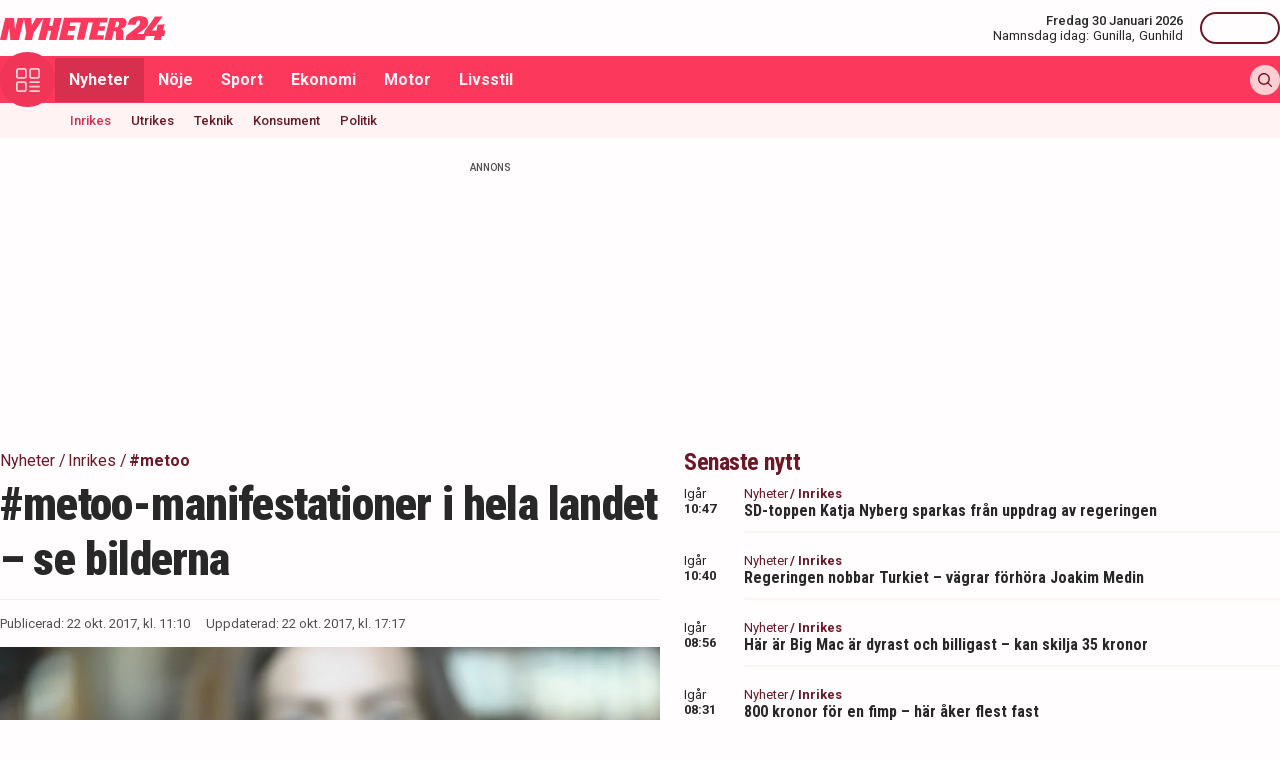

--- FILE ---
content_type: text/html; charset=utf-8
request_url: https://nyheter24.se/nyheter/inrikes/896146-just-nu-metoo-manifestationer-i-hela-landet
body_size: 29593
content:
<!DOCTYPE html><html lang="sv"><head><script>(function(w,i,g){w[g]=w[g]||[];if(typeof w[g].push=='function')w[g].push(i)})
(window,'GTM-MNB5DK7','google_tags_first_party');</script><script>(function(w,d,s,l){w[l]=w[l]||[];(function(){w[l].push(arguments);})('set', 'developer_id.dYzg1YT', true);
		w[l].push({'gtm.start':new Date().getTime(),event:'gtm.js'});var f=d.getElementsByTagName(s)[0],
		j=d.createElement(s);j.async=true;j.src='/n24metrics/';
		f.parentNode.insertBefore(j,f);
		})(window,document,'script','dataLayer');</script><meta charSet="utf-8"/><meta name="viewport" content="width=device-width, initial-scale=1, minimum-scale=1, maximum-scale=5, user-scalable=yes"/><link rel="preload" as="image" imageSrcSet="https://nyheter24.se/cdn-cgi/image/width=640,format=webp,quality=80/https://cdn01.nyheter24.se/b2f8ab4c04b004a30200003500ff037302/2017/10/22/1447926/metoo-telefonen.jpg 640w, https://nyheter24.se/cdn-cgi/image/width=828,format=webp,quality=80/https://cdn01.nyheter24.se/b2f8ab4c04b004a30200003500ff037302/2017/10/22/1447926/metoo-telefonen.jpg 828w, https://nyheter24.se/cdn-cgi/image/width=1080,format=webp,quality=80/https://cdn01.nyheter24.se/b2f8ab4c04b004a30200003500ff037302/2017/10/22/1447926/metoo-telefonen.jpg 1080w, https://nyheter24.se/cdn-cgi/image/width=1200,format=webp,quality=80/https://cdn01.nyheter24.se/b2f8ab4c04b004a30200003500ff037302/2017/10/22/1447926/metoo-telefonen.jpg 1200w" imageSizes="(max-width: 640px) 100vw, (max-width: 1024px) 100vw, 100vw" fetchPriority="high"/><link rel="stylesheet" href="/_next/static/css/4c337600349a11ad.css" data-precedence="next"/><link rel="stylesheet" href="/_next/static/css/981f704a4d4ecf49.css" data-precedence="next"/><link rel="preload" as="script" fetchPriority="low" href="/_next/static/chunks/webpack-03519d2895076e44.js"/><script src="/_next/static/chunks/4bd1b696-c023c6e3521b1417.js" async=""></script><script src="/_next/static/chunks/255-2fe823c2b1ce4f82.js" async=""></script><script src="/_next/static/chunks/main-app-01c315f28e3eab6e.js" async=""></script><script src="/_next/static/chunks/619-ba102abea3e3d0e4.js" async=""></script><script src="/_next/static/chunks/356-c9fd67c43ca8b94d.js" async=""></script><script src="/_next/static/chunks/830-c8178863cd88279a.js" async=""></script><script src="/_next/static/chunks/500-9e7498cf377e31d0.js" async=""></script><script src="/_next/static/chunks/246-7df68572a3451c60.js" async=""></script><script src="/_next/static/chunks/895-d0916f9494eeddc2.js" async=""></script><script src="/_next/static/chunks/app/(web)/layout-c42471e71cff5b9e.js" async=""></script><script src="/_next/static/chunks/app/(web)/error-5705392494e30386.js" async=""></script><script src="/_next/static/chunks/422-ba8daca21651a6f2.js" async=""></script><script src="/_next/static/chunks/app/(web)/%5B%5B...slug%5D%5D/page-7c102e9c709c4742.js" async=""></script><link rel="preload" href="https://lwadm.com/lw/pbjs?pid=de12c85c-9f18-47ef-aa5a-9ba4428900ec" as="script"/><meta name="next-size-adjust" content=""/><link rel="dns-prefetch" href="//fonts.googleapis.com"/><link rel="dns-prefetch" href="//fonts.gstatic.com"/><link rel="dns-prefetch" href="//www.googletagmanager.com"/><link rel="dns-prefetch" href="//lwadm.com"/><link rel="dns-prefetch" href="//macro.adnami.io"/><link rel="dns-prefetch" href="//applets.ebxcdn.com"/><link rel="dns-prefetch" href="//cl-eu4.k5a.io"/><link rel="dns-prefetch" href="//content.viralize.tv"/><link rel="dns-prefetch" href="//api.viralize.tv"/><link rel="dns-prefetch" href="//www.gravatar.com"/><link rel="dns-prefetch" href="//cdn.pushalert.co"/><link rel="dns-prefetch" href="//www.facebook.com"/><link rel="dns-prefetch" href="//x.com"/><link rel="dns-prefetch" href="//news.nyheter24.se"/><link rel="dns-prefetch" href="//admin.nyheter24.se"/><link rel="dns-prefetch" href="//verity.lifeofsvea.se"/><link rel="dns-prefetch" href="//lifeofsvea.se"/><link rel="dns-prefetch" href="//svenskanamn.alltforforaldrar.se"/><meta name="theme-color" content="#ffffff"/><title>#metoo-manifestationer i hela landet – se bilderna</title><meta name="description" content="Nu är det manifestationer i hela landet efter kampanjen #metoo mot sexuella trakasserier och övergrepp. "/><meta name="robots" content="noarchive, max-video-preview:-1, max-image-preview:large, max-snippet:-1"/><meta name="msvalidate.01" content="D2FCE58859029D47131359945DDE0B0B"/><meta name="fb:pages" content="112920858743936"/><meta name="article:publisher" content="https://www.facebook.com/nyheter24"/><meta name="mrf:tags" content="contentType:article"/><meta name="article:subsection" content="Inrikes"/><link rel="canonical" href="https://nyheter24.se/nyheter/inrikes/896146-just-nu-metoo-manifestationer-i-hela-landet"/><link rel="alternate" type="application/rss+xml" title="Nyheter24: Inrikes" href="https://rss.nyheter24.se/nyheter/inrikes/896146-just-nu-metoo-manifestationer-i-hela-landet"/><link rel="alternate" type="application/rss+xml" title="Nyheter24: #metoo-manifestationer i hela landet – se bilderna" href="https://rss.nyheter24.se/nyheter/inrikes/896146-just-nu-metoo-manifestationer-i-hela-landet"/><meta name="apple-itunes-app" content="app-id=501678398"/><meta property="fb:app_id" content="257102857732918"/><meta name="google-site-verification" content="1kQ90AuGxGWtitCY0REJyw-oFlhiGN-nhyrZr2Bb0zU"/><meta property="og:title" content="#metoo-manifestationer i hela landet – se bilderna"/><meta property="og:description" content="Nu är det manifestationer i hela landet efter kampanjen #metoo mot sexuella trakasserier och övergrepp. "/><meta property="og:url" content="https://nyheter24.se/nyheter/inrikes/896146-just-nu-metoo-manifestationer-i-hela-landet"/><meta property="og:image" content="https://cdn01.nyheter24.se/b2f8ab4c04b004a30200003500ff037302/2017/10/22/1447926/metoo-telefonen.jpg"/><meta property="og:image:width" content="1200"/><meta property="og:image:height" content="675"/><meta property="og:type" content="article"/><meta property="article:published_time" content="2017-10-22T09:10:12.000Z"/><meta property="article:author" content="Peggy Billefält"/><meta property="article:section" content="Nyheter"/><meta property="article:tag" content="#metoo"/><meta property="article:tag" content="festival"/><meta name="twitter:card" content="summary_large_image"/><meta name="twitter:title" content="#metoo-manifestationer i hela landet – se bilderna"/><meta name="twitter:description" content="Nu är det manifestationer i hela landet efter kampanjen #metoo mot sexuella trakasserier och övergrepp. "/><meta name="twitter:image" content="https://cdn01.nyheter24.se/b2f8ab4c04b004a30200003500ff037302/2017/10/22/1447926/metoo-telefonen.jpg"/><link rel="icon" href="/favicon.ico" type="image/x-icon" sizes="256x256"/><link rel="icon" href="/icon-xgl6v7.svg?24550c4bbb67fed8" type="image/svg+xml" sizes="any"/><link rel="apple-touch-icon" href="/apple-icon-xgl6v7.png?5856f537e80acdba" type="image/png" sizes="512x512"/><script>(self.__next_s=self.__next_s||[]).push(["https://lwadm.com/lw/pbjs?pid=de12c85c-9f18-47ef-aa5a-9ba4428900ec",{}])</script><script>(self.__next_s=self.__next_s||[]).push([0,{"async":true,"children":"var lwhb = lwhb || {cmd:[]};","id":"livewrapped"}])</script><script>(self.__next_s=self.__next_s||[]).push([0,{"async":true,"children":"window.googletag = window.googletag || { cmd: [] };","id":"gpt"}])</script><script>(self.__next_s=self.__next_s||[]).push([0,{"children":"\n                (function(){    window.__gpp_addFrame=function(e) {\n                        if(!window.frames[e]){\n                            if(document.body){\n                                var t=document.createElement(\"iframe\");\n                                t.style.cssText=\"display:none\";\n                                t.name=e;\n                                document.body.appendChild(t)}\n                            else{\n                                window.setTimeout(window.__gpp_addFrame,10,e)\n                            }\n                        }\n                    };\n                    window.__gpp_stub=function(){\n                        var e=arguments;\n                        __gpp.queue=__gpp.queue||[];\n                        __gpp.events=__gpp.events||[];\n                        if(!e.length||e.length==1&&e[0]==\"queue\"){return __gpp.queue}\n                        if(e.length==1&&e[0]==\"events\"){return __gpp.events}\n                        var t=e[0];\n                        var p=e.length>1?e[1]:null;\n                        var s=e.length>2?e[2]:null;\n                        if(t===\"ping\"){\n                            p({gppVersion:\"1.1\",cmpStatus:\"stub\",cmpDisplayStatus:\"hidden\",signalStatus:\"not ready\",supportedAPIs:[\"2:tcfeuv2\",\"5:tcfcav1\",\"6:uspv1\",\"7:usnat\",\"8:usca\",\"9:usva\",\"10:usco\",\"11:usut\",\"12:usct\"],cmpId:\"7\",sectionList:[],applicableSections:[],gppString:\"\",parsedSections:{}}, true)}\n                        else if(t===\"addEventListener\"){\n                            if(!(\"lastId\"in __gpp)){__gpp.lastId=0}__gpp.lastId++;\n                            var n=__gpp.lastId;__gpp.events.push({id:n,callback:p,parameter:s});\n                            p({eventName:\"listenerRegistered\",listenerId:n,data:true,pingData:{gppVersion:\"1.1\",cmpStatus:\"stub\",cmpDisplayStatus:\"hidden\",signalStatus:\"not ready\",supportedAPIs:[\"2:tcfeuv2\",\"5:tcfcav1\",\"6:uspv1\",\"7:usnat\",\"8:usca\",\"9:usva\",\"10:usco\",\"11:usut\",\"12:usct\"],cmpId:\"7\",sectionList:[],applicableSections:[],gppString:\"\",parsedSections:{}}},true)}\n                        else if(t===\"removeEventListener\"){\n                            var a=false;\n                            for(var i=0;i<__gpp.events.length;i++){\n                                if(__gpp.events[i].id==s){__gpp.events.splice(i,1);a=true;break}}\n                            p({eventName:\"listenerRemoved\",listenerId:s,data:a,pingData:{gppVersion:\"1.1\",cmpStatus:\"stub\",cmpDisplayStatus:\"hidden\",signalStatus:\"not ready\",supportedAPIs:[\"2:tcfeuv2\",\"5:tcfcav1\",\"6:uspv1\",\"7:usnat\",\"8:usca\",\"9:usva\",\"10:usco\",\"11:usut\",\"12:usct\"],cmpId:\"7\",sectionList:[],applicableSections:[],gppString:\"\",parsedSections:{}}},true)}\n                        else if(t===\"hasSection\"){p(false,true)}\n                        else if(t===\"getSection\"||t===\"getField\"){\n                            p(null,true)}else{__gpp.queue.push([].slice.apply(e))}};\n                    window.__gpp_msghandler=function(s){\n                        var n=typeof s.data===\"string\";\n                        try{var e=n?JSON.parse(s.data):s.data}catch(t){var e=null}\n                        if(typeof e===\"object\"&&e!==null&&\"__gppCall\"in e){\n                            var a=e.__gppCall;window.__gpp(a.command,function(e,t){\n                                var p={__gppReturn:{returnValue:e,success:t,callId:a.callId}};\n                                s.source.postMessage(n?JSON.stringify(p):p,\"*\")},\"parameter\"in a?a.parameter:null,\"version\"in a?a.version:\"1.1\")}};\n                    if(!(\"__gpp\"in window)||typeof window.__gpp!==\"function\"){\n                        window.__gpp=window.__gpp_stub;\n                        window.addEventListener(\"message\",window.__gpp_msghandler,false);\n                        window.__gpp_addFrame(\"__gppLocator\")}\n                })();\n              ","id":"lwhb-setup"}])</script><script src="/_next/static/chunks/polyfills-42372ed130431b0a.js" noModule=""></script></head><body class="__variable_0cb770 __variable_d3e4d6 bg-white text-black-500"><div hidden=""><!--$--><!--/$--></div><style>#nprogress{pointer-events:none}#nprogress .bar{background:#fc385c;position:fixed;z-index:1600;top: 0;left:0;width:100%;height:3px}#nprogress .peg{display:block;position:absolute;right:0;width:100px;height:100%;box-shadow:0 0 10px #fc385c,0 0 5px #fc385c;opacity:1;-webkit-transform:rotate(3deg) translate(0px,-4px);-ms-transform:rotate(3deg) translate(0px,-4px);transform:rotate(3deg) translate(0px,-4px)}#nprogress .spinner{display:block;position:fixed;z-index:1600;top: 15px;right:15px}#nprogress .spinner-icon{width:18px;height:18px;box-sizing:border-box;border:2px solid transparent;border-top-color:#fc385c;border-left-color:#fc385c;border-radius:50%;-webkit-animation:nprogress-spinner 400ms linear infinite;animation:nprogress-spinner 400ms linear infinite}.nprogress-custom-parent{overflow:hidden;position:relative}.nprogress-custom-parent #nprogress .bar,.nprogress-custom-parent #nprogress .spinner{position:absolute}@-webkit-keyframes nprogress-spinner{0%{-webkit-transform:rotate(0deg)}100%{-webkit-transform:rotate(360deg)}}@keyframes nprogress-spinner{0%{transform:rotate(0deg)}100%{transform:rotate(360deg)}}</style><div class="sticky top-0 z-20"><header class="bg-white"><div class="container h-14 px-2.5 lg:px-0 flex items-center justify-between"><div class="w-[100px] lg:hidden"></div><a href="/"><div class="relative w-[166px] h-[24px]"><img alt="Nyheter24" loading="lazy" decoding="async" data-nimg="fill" style="position:absolute;height:100%;width:100%;left:0;top:0;right:0;bottom:0;color:transparent" src="/images/logo_n24.svg"/></div></a><div class="hidden lg:flex items-center space-x-2"><div class="text-right"><div class="text-small-500">Fredag 30 Januari 2026</div><div class="space-x-1 flex justify-end"><a class="text-small-400 hover:underline" target="_blank" href="https://svenskanamn.alltforforaldrar.se/namnsdag">Namnsdag idag:</a><a class="text-small-400 hover:underline" target="_blank" href="https://svenskanamn.alltforforaldrar.se/visa/gunilla">Gunilla<!-- -->,</a><a class="text-small-400 hover:underline" target="_blank" href="https://svenskanamn.alltforforaldrar.se/visa/gunhild">Gunhild</a></div></div><div class="border-l h-6 mx-2" aria-hidden="true"></div><div class="flex items-center w-20 justify-end"><div class="button-small text-transparent w-20 h-8"></div></div></div><div class="w-[100px] flex space-x-2 lg:hidden justify-end"><div class="button-icon-medium"></div></div></div></header><nav class="bg-folly-500"><div class="container flex items-center pl-2.5 lg:pl-0"><button aria-label="Meny" class="my-[-16.5px] button-icon-large bg-folly-600 hover:bg-static-folly-700 text-static-folly-200 menu-button-optimized transition-optimized"><svg xmlns="http://www.w3.org/2000/svg" width="24" height="24" fill="none" viewBox="0 0 24 24"><g fill="currentColor" clip-path="url(#clip0_9_35)"><path d="M2.571 10.768h5.625a2.574 2.574 0 002.572-2.572V2.571A2.574 2.574 0 008.196 0H2.571A2.574 2.574 0 000 2.571v5.625a2.574 2.574 0 002.571 2.572zM1.714 2.57c0-.472.384-.857.857-.857h5.625c.473 0 .858.385.858.857v5.625a.858.858 0 01-.858.858H2.571a.858.858 0 01-.857-.858V2.571zM21.429 0h-5.625a2.574 2.574 0 00-2.572 2.571v5.625a2.574 2.574 0 002.572 2.572h5.625A2.574 2.574 0 0024 8.196V2.571A2.574 2.574 0 0021.429 0zm.857 8.196a.858.858 0 01-.857.858h-5.625a.858.858 0 01-.858-.858V2.571c0-.472.385-.857.857-.857h5.626c.473 0 .857.385.857.857v5.625zM2.571 24h5.625a2.574 2.574 0 002.572-2.571v-5.625a2.574 2.574 0 00-2.572-2.572H2.571A2.574 2.574 0 000 15.804v5.625A2.574 2.574 0 002.571 24zm-.857-8.196c0-.473.384-.857.857-.857h5.625c.473 0 .858.384.858.857v5.625a.858.858 0 01-.858.857H2.571a.858.858 0 01-.857-.857v-5.625zM23.143 22.286h-9.054a.857.857 0 100 1.714h9.054a.857.857 0 100-1.714zM23.143 13.232h-9.054a.857.857 0 100 1.715h9.054a.857.857 0 100-1.715zM23.143 17.759h-9.054a.857.857 0 100 1.714h9.054a.857.857 0 100-1.714z"></path></g><defs><clipPath id="clip0_9_35"><path fill="#fff" d="M0 0H24V24H0z"></path></clipPath></defs></svg></button><div class="flex-1 whitespace-nowrap overflow-x-auto no-scrollbar transition-opacity opacity-100"><a target="_self" class="text-body-700 inline-block py-2.5 px-3.5 hover:bg-folly-700 text-[#FFF4F5] hover-optimized transition-optimized bg-folly-700" href="/nyheter">Nyheter</a><a target="_self" class="text-body-700 inline-block py-2.5 px-3.5 hover:bg-folly-700 text-[#FFF4F5] hover-optimized transition-optimized" href="/noje">Nöje</a><a target="_self" class="text-body-700 inline-block py-2.5 px-3.5 hover:bg-folly-700 text-[#FFF4F5] hover-optimized transition-optimized" href="/sport">Sport</a><a target="_self" class="text-body-700 inline-block py-2.5 px-3.5 hover:bg-folly-700 text-[#FFF4F5] hover-optimized transition-optimized" href="/nyheter/ekonomi">Ekonomi</a><a target="_self" class="text-body-700 inline-block py-2.5 px-3.5 hover:bg-folly-700 text-[#FFF4F5] hover-optimized transition-optimized" href="/nyheter/motor">Motor</a><a target="_self" class="text-body-700 inline-block py-2.5 px-3.5 hover:bg-folly-700 text-[#FFF4F5] hover-optimized transition-optimized" href="/livsstil">Livsstil</a></div><div class="space-x-2 hidden lg:flex items-center"><form class="h-full"><input placeholder="Sök på Nyheter24.se" class="bg-static-white px-2 mt-2 py-1 text-body-300 text-folly-950 placeholder:text-folly-950 rounded-lg search-input-optimized transition-optimized opacity-0 w-0" value=""/></form><button aria-label="Sök" class="button-icon-small p-2"><svg xmlns="http://www.w3.org/2000/svg" width="20" height="20" fill="none" viewBox="0 0 20 20"><path fill="currentColor" fill-rule="evenodd" d="M13.762 15.176a8.5 8.5 0 111.414-1.414l4.531 4.53a1 1 0 01-1.414 1.415l-4.531-4.531zM15 8.5a6.5 6.5 0 11-13 0 6.5 6.5 0 0113 0z" clip-rule="evenodd"></path></svg></button></div></div></nav></div><nav class="bg-folly-50"><div class="container pl-2.5 lg:pl-[60px]"><div class="whitespace-nowrap overflow-x-auto no-scrollbar"><a target="_self" class="inline-block p-2.5 text-small-500 hover:text-folly-700 text-folly-700" href="/nyheter/inrikes">Inrikes</a><a target="_self" class="inline-block p-2.5 text-small-500 hover:text-folly-700 text-folly-950" href="/nyheter/utrikes">Utrikes</a><a target="_self" class="inline-block p-2.5 text-small-500 hover:text-folly-700 text-folly-950" href="/nyheter/teknik">Teknik</a><a target="_self" class="inline-block p-2.5 text-small-500 hover:text-folly-700 text-folly-950" href="/nyheter/konsument">Konsument</a><a target="_self" class="inline-block p-2.5 text-small-500 hover:text-folly-700 text-folly-950" href="/nyheter/politik">Politik</a></div></div></nav><div><div class="flex justify-center" style="min-height:auto"><div id="nyheter24_desktop-rm__R_4ilubqeivb_"></div></div></div><div><script type="application/ld+json">
[
    {
    "@context": "https://schema.org",
    "@type": "BreadcrumbList",
    "itemListElement": [
                        {
            "@type": "ListItem",
            "position": 1,
            "name": "Nyheter",
                        
            "item": "https://nyheter24.se/nyheter/"
        
                    }
                ,
                    {
            "@type": "ListItem",
            "position": 2,
            "name": "Inrikes",
                        
            "item": "https://nyheter24.se/nyheter/inrikes/"
        
                    }
                ,
                    {
            "@type": "ListItem",
            "position": 3,
            "name": "#metoo",
                        
            "item": "https://nyheter24.se/etikett/metoo"
        
                    }
            ]
},
    
{
    "@context": "https://schema.org",
    "@type": "NewsArticle",
        "mainEntityOfPage": "https://nyheter24.se/nyheter/inrikes/896146-just-nu-metoo-manifestationer-i-hela-landet",
        "headline": "#metoo-manifestationer i hela landet – se bilderna",
    "datePublished": "2017-10-22T11:10:12+02:00",
    "dateModified": "2017-10-22T17:17:23+02:00",
    "description": "Nu är det manifestationer i hela landet efter kampanjen #metoo mot sexuella trakasserier och övergrepp. ",
    "wordCount":211,
    "articleSection":"Inrikes",
    "keywords":"#metoo, festival",
    "isAccessibleForFree": true,
            "author":         {
        "@context":"https://schema.org",
        "@type": "Person",
        "name": "Peggy Billefält",
        "url": "https://nyheter24.se/profil/peggy.billefalt",
        "email": "peggy.billefalt@nyheter24.se",
        "description":"Peggy Billef\u00e4lt \u00e4r journalist och kommunikat\u00f6r. Hon tog sin journalistexamen vid Tollare folkh\u00f6gskola 2017. Hon jobbade p\u00e5 Nyheter24 mellan maj 2017 och juli 2018. ",
        "jobTitle": "Reporter",
        "worksFor": {
            "@type": "Organization",
            "name": "Nyheter24"
        }
    }
,
        "publisher": {
    "@type": "NewsMediaOrganization",
        "foundingDate":"2008-09-30",
        "name": "Nyheter24",
    "url": "https://nyheter24.se",
    "logo": {
        "@type": "ImageObject",
        "@context":"https://schema.org",
        "url": "https://static.nyheter24.se/gfx/n24_aligned_red_logo.svg",
        "width": 980,
        "height": 131.1    }
        ,
    "sameAs":[
        "https://sv.wikipedia.org/wiki/Nyheter24",
        "https://www.youtube.com/c/nyheter24",
        "https://www.facebook.com/nyheter24",
        "https://twitter.com/Nyheter24",
        "https://www.instagram.com/nyheter24",
        "https://www.tiktok.com/@nyheter24"
    ],
    "publishingPrinciples":"https://nyheter24.se/om/1201172-nyheter24-policy#publishingPrinciples",
    "ethicsPolicy":"https://nyheter24.se/om/1201172-nyheter24-policy#ethicsPolicy",
    "masthead":"https://nyheter24.se/om/om-nyheter24/",
    "diversityPolicy":"https://nyheter24.se/om/1201172-nyheter24-policy#diversityPolicy",
    "correctionsPolicy":"https://nyheter24.se/om/1201172-nyheter24-policy#correctionsPolicy",
    "unnamedSourcesPolicy":"https://nyheter24.se/om/1201172-nyheter24-policy#unnamedSourcesPolicy",
    "missionCoveragePrioritiesPolicy":"https://nyheter24.se/om/om-nyheter24/"
    },
    "image": {
    "@type": "ImageObject",
    "url": "https://cdn01.nyheter24.se/b2f8ab4c04b004a30200003500ff037302/2017/10/22/1447926/metoo-telefonen.jpg",
    "width": 1200,
    "height": 675
}

    }]
</script></div><div class="container pt-2.5 lg:pt-6"><div class="grid gap-6 grid-cols-1 lg:grid-cols-[980px]"><div><div class="mb-5 lg:mb-6"><div><div class="text-[10px] text-black-450 font-medium leading-120 text-center uppercase">Annons</div><div class="flex justify-center" style="min-height:250px"><div id="nyheter24_desktop-panorama-0__R_2qmlubqeivb_"></div></div></div></div></div></div><div class="grid gap-6 grid-cols-1 lg:grid-cols-[660px_auto] widescreen:grid-cols-[660px_300px_300px] [&amp;&gt;*:nth-child(2)]:hidden [&amp;&gt;*:nth-child(3)]:hidden lg:[&amp;&gt;*:nth-child(2)]:block widescreen:[&amp;&gt;*:nth-child(3)]:block"><div><div class="mb-5 lg:mb-6"><div><div style="height:1px;width:1px"></div><div class="px-2.5 lg:px-0 pb-5 lg:pb-4"><div class="mb-1"><div class="flex text-folly-950 space-x-0.5 flex-wrap"><a class="text-body-400" href="/nyheter"><span class="hover:underline">Nyheter</span> <!-- -->/</a><a class="text-body-400" href="/nyheter/inrikes"><span class="hover:underline">Inrikes</span> <!-- -->/</a><a class="text-body-700" href="/etikett/metoo"><span class="hover:underline">#metoo</span> </a></div></div><h1 class="text-headline-h1 lg:text-[46px] mb-3">#metoo-manifestationer i hela landet – se bilderna</h1><div class="border-t border-gray-500 pt-4"><div class="flex flex-col lg:flex-row text-small-400 text-black-450 space-y-1.5 lg:space-y-0 lg:space-x-4"><div>Publicerad: <!-- -->22 okt. 2017, kl. 11:10</div><div>Uppdaterad: <!-- -->22 okt. 2017, kl. 17:17</div></div></div></div><div class="space-y-5 lg:space-y-4"><figure><div class="aspect-w-16 aspect-h-9"><img alt="" fetchPriority="high" loading="eager" decoding="async" data-nimg="fill" class="object-cover" style="position:absolute;height:100%;width:100%;left:0;top:0;right:0;bottom:0;color:transparent" sizes="(max-width: 640px) 100vw, (max-width: 1024px) 100vw, 100vw" srcSet="https://nyheter24.se/cdn-cgi/image/width=640,format=webp,quality=80/https://cdn01.nyheter24.se/b2f8ab4c04b004a30200003500ff037302/2017/10/22/1447926/metoo-telefonen.jpg 640w, https://nyheter24.se/cdn-cgi/image/width=828,format=webp,quality=80/https://cdn01.nyheter24.se/b2f8ab4c04b004a30200003500ff037302/2017/10/22/1447926/metoo-telefonen.jpg 828w, https://nyheter24.se/cdn-cgi/image/width=1080,format=webp,quality=80/https://cdn01.nyheter24.se/b2f8ab4c04b004a30200003500ff037302/2017/10/22/1447926/metoo-telefonen.jpg 1080w, https://nyheter24.se/cdn-cgi/image/width=1200,format=webp,quality=80/https://cdn01.nyheter24.se/b2f8ab4c04b004a30200003500ff037302/2017/10/22/1447926/metoo-telefonen.jpg 1200w" src="https://nyheter24.se/cdn-cgi/image/width=1200,format=webp,quality=80/https://cdn01.nyheter24.se/b2f8ab4c04b004a30200003500ff037302/2017/10/22/1447926/metoo-telefonen.jpg"/></div><figcaption class="figcaption">Just nu samlas hundratals i Sverige för att manifestera mot sexuella trakasserier och övergrepp. <!-- --> <!-- -->Foto: TT</figcaption></figure><p id="video-jump-link" class="text-preamble lg:text-preamble-desktop px-2.5 lg:px-0">Nu är det manifestationer i hela landet efter kampanjen #metoo mot sexuella trakasserier och övergrepp. </p><div class="mx-2.5 lg:mx-0 border-y border-gray-500 pb-4"><div class="flex flex-wrap"><a class="group flex space-x-2.5 items-center mr-4 mt-4" href="/profil/peggy.billefalt"><div class="relative w-[30px] h-[30px]"><img alt="Peggy Billefält" loading="lazy" decoding="async" data-nimg="fill" class="object-cover rounded-full group-hover:opacity-75" style="position:absolute;height:100%;width:100%;left:0;top:0;right:0;bottom:0;color:transparent" sizes="(max-width: 640px) 15vw, (max-width: 1024px) 15vw, 15vw" srcSet="https://nyheter24.se/cdn-cgi/image/width=96,format=webp,quality=75/https://cdn01.nyheter24.se/07e7b6db024b004b00/profile/avatars/106820_1500036834.png 96w, https://nyheter24.se/cdn-cgi/image/width=128,format=webp,quality=75/https://cdn01.nyheter24.se/07e7b6db024b004b00/profile/avatars/106820_1500036834.png 128w, https://nyheter24.se/cdn-cgi/image/width=256,format=webp,quality=75/https://cdn01.nyheter24.se/07e7b6db024b004b00/profile/avatars/106820_1500036834.png 256w, https://nyheter24.se/cdn-cgi/image/width=384,format=webp,quality=75/https://cdn01.nyheter24.se/07e7b6db024b004b00/profile/avatars/106820_1500036834.png 384w, https://nyheter24.se/cdn-cgi/image/width=640,format=webp,quality=75/https://cdn01.nyheter24.se/07e7b6db024b004b00/profile/avatars/106820_1500036834.png 640w, https://nyheter24.se/cdn-cgi/image/width=828,format=webp,quality=75/https://cdn01.nyheter24.se/07e7b6db024b004b00/profile/avatars/106820_1500036834.png 828w, https://nyheter24.se/cdn-cgi/image/width=1080,format=webp,quality=75/https://cdn01.nyheter24.se/07e7b6db024b004b00/profile/avatars/106820_1500036834.png 1080w, https://nyheter24.se/cdn-cgi/image/width=1200,format=webp,quality=75/https://cdn01.nyheter24.se/07e7b6db024b004b00/profile/avatars/106820_1500036834.png 1200w" src="https://nyheter24.se/cdn-cgi/image/width=1200,format=webp,quality=75/https://cdn01.nyheter24.se/07e7b6db024b004b00/profile/avatars/106820_1500036834.png"/></div><div class="flex flex-wrap space-x-0.5 flex-1 group-hover:underline"><div class="text-small-700">Peggy Billefält<!-- -->,</div><div class="text-small-400">Reporter</div></div></a></div></div><div class="px-2.5 lg:px-0 min-h-[256px] lg:min-h-[518px]"><div class="min-h-[200px] lg:min-h-[371px]"></div></div><div class="mt-4"><div class="bg-folly-50 text-body-700 lg:text-center mb-5 p-4 font-normal leading-[150%]">Läs mer från Nyheter24 - vårt nyhetsbrev är kostnadsfritt<a href="#" class="text-white cursor-pointer text-sm leading-5 px-2 py-1 text-center lg:ml-3 block mt-2 lg:mt-0 lg:inline-block bg-folly-500 rounded font-bold w-[114px] lg:w-auto lg:leading-normal">Prenumerera</a></div></div><div class="border-y border-gray-500 py-5 mx-2.5 lg:mx-0"><div class="flex space-x-2"><a aria-label="Se kommentarer" class="w-[44px] h-[44px] flex-center bg-folly-950 rounded-full text-static-white" href="#comments-896146"><svg xmlns="http://www.w3.org/2000/svg" fill="none" viewBox="0 0 24 24" stroke-width="1.5" stroke="currentColor" class="size-6"><path stroke-linecap="round" stroke-linejoin="round" d="M7.5 8.25h9m-9 3H12m-9.75 1.51c0 1.6 1.123 2.994 2.707 3.227 1.129.166 2.27.293 3.423.379.35.026.67.21.865.501L12 21l2.755-4.133a1.14 1.14 0 0 1 .865-.501 48.172 48.172 0 0 0 3.423-.379c1.584-.233 2.707-1.626 2.707-3.228V6.741c0-1.602-1.123-2.995-2.707-3.228A48.394 48.394 0 0 0 12 3c-2.392 0-4.744.175-7.043.513C3.373 3.746 2.25 5.14 2.25 6.741v6.018Z"></path></svg></a><a aria-label="Dela på X" rel="noopener noreferrer" target="_blank" class="w-[44px] h-[44px] flex-center bg-black-800 rounded-full text-static-white" href="http://x.com/intent/tweet?text=#metoo-manifestationer i hela landet – se bilderna&amp;url=https%3A%2F%2Fnyheter24.se%2Fnyheter%2Finrikes%2F896146-just-nu-metoo-manifestationer-i-hela-landet"><svg xmlns="http://www.w3.org/2000/svg" viewBox="0 0 512 512" fill="currentColor" class="w-[16px] h-[16px]"><path d="M389.2 48h70.6L305.6 224.2 487 464H345L233.7 318.6 106.5 464H35.8l164.9-188.5L26.8 48h145.6l100.5 132.9zm-24.8 373.8h39.1L151.1 88h-42z"></path></svg></a><a aria-label="Dela på Facebook" rel="noopener noreferrer" target="_blank" class="w-[44px] h-[44px] flex-center bg-[#0866FF] rounded-full text-static-white" href="http://www.facebook.com/sharer.php?u=https%3A%2F%2Fnyheter24.se%2Fnyheter%2Finrikes%2F896146-just-nu-metoo-manifestationer-i-hela-landet"><svg xmlns="http://www.w3.org/2000/svg" width="16" height="16" fill="none" viewBox="0 0 16 16" class="w-[16px] h-[16px]"><g clip-path="url(#clip0_608_1805)"><path fill="currentColor" d="M16 8a8 8 0 1 0-9.932 7.765v-5.32h-1.65V8h1.65V6.947c0-2.723 1.232-3.985 3.905-3.985.507 0 1.382.1 1.74.198v2.216c-.19-.02-.518-.03-.925-.03-1.312 0-1.818.498-1.818 1.79V8h2.613l-.45 2.445H8.97v5.496A8 8 0 0 0 16 8"></path></g><defs><clipPath id="clip0_608_1805"><path fill="#fff" d="M0 0h16v16H0z"></path></clipPath></defs></svg></a><button aria-label="Kopiera länk till urklipp" class="flex items-center bg-folly-500 rounded-full text-static-white px-4 py-2.5 space-x-2.5 font-medium"><svg xmlns="http://www.w3.org/2000/svg" width="16" height="16" fill="none" viewBox="0 0 16 16" class="w-[16px] h-[16px]"><g fill="currentColor" clip-path="url(#clip0_608_1812)"><path d="m8.612 11.06-2.448 2.448a2.6 2.6 0 0 1-3.672 0 2.58 2.58 0 0 1-.76-1.836c0-.693.27-1.345.76-1.836L4.94 7.388a.866.866 0 0 0-1.224-1.224L1.268 8.612h-.001A4.3 4.3 0 0 0 0 11.673a4.3 4.3 0 0 0 1.268 3.06 4.31 4.31 0 0 0 3.06 1.266 4.31 4.31 0 0 0 3.06-1.266l2.448-2.448a.866.866 0 0 0-1.224-1.224M16 4.328a4.3 4.3 0 0 0-1.268-3.06 4.333 4.333 0 0 0-6.12 0L6.164 3.716A.866.866 0 1 0 7.388 4.94l2.448-2.448a2.6 2.6 0 0 1 3.672 0c.49.49.76 1.142.76 1.836a2.58 2.58 0 0 1-.76 1.836L11.06 8.612a.865.865 0 1 0 1.224 1.224l2.448-2.448A4.3 4.3 0 0 0 16 4.327"></path><path d="M4.94 11.06a.863.863 0 0 0 1.224 0l4.896-4.896A.865.865 0 1 0 9.836 4.94L4.94 9.836a.866.866 0 0 0 0 1.224"></path></g><defs><clipPath id="clip0_608_1812"><path fill="#fff" d="M0 0h16v16H0z"></path></clipPath></defs></svg><span>Länk</span></button></div><div class="border-b0 border-gray-500 mt-4 mx-2.5 lg:mx-0"><div class="flex flex-wrap tags-content"><h3 class="text-folly-950 mr-2 font-semibold">Ämne<!-- -->n<!-- -->:</h3><a class="mr-2" href="/etikett/metoo">#metoo<!-- -->, </a><a class="mr-2" href="/etikett/festival">festival</a></div></div></div><div class="article-content relative"><div class="content px-2.5 lg:px-0"><p>Idag kommer de ske 14 manifestationer i Sverige mot sexuellt trakasserier och &#xf6;vergrepp. Manifestationer som hyllar #metoo-kampanjen.</p></div><div class="content px-2.5 lg:px-0"><p>- Det &#xe4;r en seger att vi &#xe4;r s&#xe5; m&#xe5;nga h&#xe4;r idag. Det visar hur viktigt det h&#xe4;r &#xe4;r, s&#xe4;ger <strong>Carolin Solsk&#xe4;r</strong> i Stockholm. <br></p></div><div class="mb-4 lg:mb-5 px-2.5 mx-2.5 lg:mx-0 rounded-full lg:px-0 border-solid border-black-400 bg-folly-50 border-2 leading-[36px] "><a target="_blank" class="block w-full text-center" id="google-subscribe-link" href="https://profile.google.com/cp/CgwvZy8xMWR5anlzejM"><span class="text-[14px] leading-[22px] font-semibold"><img alt="Google Subscribe" loading="lazy" width="14" height="14" decoding="async" data-nimg="1" class="m-0 mr-2 inline-block mt-[-3px]" style="color:transparent" src="/images/google.svg"/>Klicka här för att följa oss på Google</span></a></div><div class="content px-2.5 lg:px-0"><p>I Stockholm, p&#xe5; Sergels torg har det samlats ett hundratal personer.&#xa0;</p></div><div class="content px-2.5 lg:px-0"><p>Arrang&#xf6;rerna&#xa0;Carolin Solsk&#xe4;r och <strong>Gabriella Ohlzon</strong> har sovit bara f&#xe5;tal timmar i veckan f&#xf6;r att manifestationen p&#xe5; Sergels torg skulle vara m&#xf6;jlig.&#xa0;</p></div><div class="content px-2.5 lg:px-0"><p>- Men det &#xe4;r v&#xe4;rt allt slit!<br></p></div><div class="content px-2.5 lg:px-0"><p><strong>P&#xe5; det h&#xe4;r platserna h&#xe5;ll manifestationer i Sverige:&#xa0;</strong></p></div><div class="content px-2.5 lg:px-0"><p><em>&#x2022; Stockholm: Sergels torg, klockan 11.00</em></p></div><div class="content px-2.5 lg:px-0"><p><em>&#x2022; Malm&#xf6;: M&#xf6;llev&#xe5;ngstorget, klockan 12.00</em></p></div><div class="content px-2.5 lg:px-0"><p><em>&#x2022; Uppsala: Stora torget, klockan 14.00</em></p></div><div class="content px-2.5 lg:px-0"><p><em>&#x2022; Kalmar: Larmtorget, klockan 12.00</em></p></div><div class="content px-2.5 lg:px-0"><p><em>&#x2022; &#xd6;rebro: V&#xe5;ghustorget, klockan 12.00</em></p></div><div class="content px-2.5 lg:px-0"><p><em>&#x2022; Ume&#xe5;: D&#xf6;belnspark, klockan 12.00</em></p></div><div class="content px-2.5 lg:px-0"><p><em>&#x2022; Hudiksvall: Hudiksvall Centrum, kl 12.00</em></p></div><div class="content px-2.5 lg:px-0"><p><em>&#x2022; G&#xf6;teborg: G&#xf6;taplatsen, klockan 12.00</em></p></div><div class="content px-2.5 lg:px-0"><p><em>&#x2022; Link&#xf6;ping: Stora torget, klockan 12.00</em></p></div><div class="content px-2.5 lg:px-0"><p><em>&#x2022; V&#xe4;ster&#xe5;s: Sigmatorget, klockan 12.00</em></p></div><div class="content px-2.5 lg:px-0"><p><em>&#x2022; Visby: &#xd6;stercentrum, klockan 14.00</em></p></div><div class="content px-2.5 lg:px-0"><p><em>&#x2022; Lund: Stortorget, klockan 13.00</em></p></div><div class="content px-2.5 lg:px-0"><p><em>&#x2022; Bor&#xe5;s: Stora torget, klockan 15.30</em></p></div><div class="content px-2.5 lg:px-0"><p><em><strong>&#xc4;r du p&#xe5; en manifestation? Skicka g&#xe4;rna dina bilder till tips@nyheter24.se</strong></em></p></div><div class="content px-2.5 lg:px-0"><p><em>Se ocks&#xe5; videon d&#xe4;r Linn&#xe9;a ryter till mot sexf&#xf6;r&#xf6;vare&#xa0;</em></p></div><div class="content px-2.5 lg:px-0"><p></p></div><div class="content px-2.5 lg:px-0"><div class="scriptInscreenLoad" data-src="//delivery.youplay.se/load.js?id=506954" data-config="{&quot;mute&quot;:true,&quot;player&quot;:&quot;sp&quot;,&quot;time&quot;:0,&quot;autoplay&quot;:false, &quot;zone_id&quot;:&quot;2288&quot;,&quot;part_id&quot;:,&quot;addons&quot;:&quot;000&quot;}"></div></div><div class="content px-2.5 lg:px-0"><p></p></div><div class="content px-2.5 lg:px-0"><p><em>L&#xe4;s ocks&#xe5;&#xa0;<u><a href="https://nyheter24.se/noje/kandissverige/895860-zara-larsson-metoo-hamnar-i-en-situation-med-maktig-man" rel="nofollow">om vad Zara Larsson s&#xe4;ger om #metoo</a></u></em></p></div><div class="content px-2.5 lg:px-0"><p><strong>Gl&#xf6;m inte att ladda ner v&#xe5;r app f&#xf6;r att f&#xe5; full koll p&#xe5; de senaste nyheterna. Finns p&#xe5;        <a href="https://play.google.com/store/apps/details?id=com.nyheter24.se&amp;hl=sv" target="_blank" rel="nofollow">Google Play</a>        och        <a href="https://itunes.apple.com/se/app/nyheter24/id501678398?mt=8" rel="nofollow noopener">App Store</a>.        </strong></p></div></div><div class="px-2.5 lg:px-0"><div><h3 class="text-headline-h3 text-folly-950 mb-2.5 scroll-mt-28 lg:scroll-mt-36">Kommentarer</h3><div class="space-y-4"><div class="bg-gray-200 rounded-lg p-5 h-24 animate-pulse" style="height:6.35rem"></div></div></div></div><div class="pl-2.5 lg:pl-0"><div><h3 class="text-folly-950 text-headline-h3 mb-2.5">Läs vidare</h3><div class="relative overflow-hidden"><div class="overflow-x-auto no-scrollbar snap-x snap-mandatory [&amp;&gt;*]:snap-start flex [&amp;&gt;*]:shrink-0 [&amp;&gt;*]:mr-2.5 [&amp;&gt;*]:w-2/5 md:[&amp;&gt;*]:w-1/3 lg:[&amp;&gt;*]:w-1/4"><a class="relative group rounded-sm overflow-hidden bg-folly-50" href="/nyheter/inrikes/1454754-nya-regler-for-dricksvatten-kan-borja-galla-31-december"><div class="aspect-w-16 aspect-h-9"><img alt="Dricksvatten och sverige och eu flagga." loading="lazy" decoding="async" data-nimg="fill" class="object-cover group-hover:opacity-75" style="position:absolute;height:100%;width:100%;left:0;top:0;right:0;bottom:0;color:transparent" sizes="(max-width: 640px) 33vw, (max-width: 1024px) 33vw, 33vw" srcSet="https://nyheter24.se/cdn-cgi/image/width=256,format=webp,quality=75/https://cdn01.nyheter24.se/71a031a704b004a30200000000b004a302/2026/01/23/2326728/regler-dricksvatten-regler-hantverkare-bygg-rormockare-vatten.jpg 256w, https://nyheter24.se/cdn-cgi/image/width=384,format=webp,quality=75/https://cdn01.nyheter24.se/71a031a704b004a30200000000b004a302/2026/01/23/2326728/regler-dricksvatten-regler-hantverkare-bygg-rormockare-vatten.jpg 384w, https://nyheter24.se/cdn-cgi/image/width=640,format=webp,quality=75/https://cdn01.nyheter24.se/71a031a704b004a30200000000b004a302/2026/01/23/2326728/regler-dricksvatten-regler-hantverkare-bygg-rormockare-vatten.jpg 640w, https://nyheter24.se/cdn-cgi/image/width=828,format=webp,quality=75/https://cdn01.nyheter24.se/71a031a704b004a30200000000b004a302/2026/01/23/2326728/regler-dricksvatten-regler-hantverkare-bygg-rormockare-vatten.jpg 828w, https://nyheter24.se/cdn-cgi/image/width=1080,format=webp,quality=75/https://cdn01.nyheter24.se/71a031a704b004a30200000000b004a302/2026/01/23/2326728/regler-dricksvatten-regler-hantverkare-bygg-rormockare-vatten.jpg 1080w, https://nyheter24.se/cdn-cgi/image/width=1200,format=webp,quality=75/https://cdn01.nyheter24.se/71a031a704b004a30200000000b004a302/2026/01/23/2326728/regler-dricksvatten-regler-hantverkare-bygg-rormockare-vatten.jpg 1200w" src="https://nyheter24.se/cdn-cgi/image/width=1200,format=webp,quality=75/https://cdn01.nyheter24.se/71a031a704b004a30200000000b004a302/2026/01/23/2326728/regler-dricksvatten-regler-hantverkare-bygg-rormockare-vatten.jpg"/></div><div class="p-2.5"><div class="flex text-folly-950 space-x-0.5"><div class="text-small-400">Nyheter<!-- --> /</div><div class="text-small-700">Inrikes</div></div><h4 class="text-headline-h4 group-hover:underline">Nya regler för dricksvatten – kan börja gälla 31 december</h4></div></a><a class="relative group rounded-sm overflow-hidden bg-folly-50" href="/nyheter/inrikes/1454558-nya-regler-for-jakt-det-har-forandras-1-april"><div class="aspect-w-16 aspect-h-9"><img alt="" loading="lazy" decoding="async" data-nimg="fill" class="object-cover group-hover:opacity-75" style="position:absolute;height:100%;width:100%;left:0;top:0;right:0;bottom:0;color:transparent" sizes="(max-width: 640px) 33vw, (max-width: 1024px) 33vw, 33vw" srcSet="https://nyheter24.se/cdn-cgi/image/width=256,format=webp,quality=75/https://cdn01.nyheter24.se/56d4e37104b004a30200000000b004a302/2026/01/22/2326491/jakt-regler-april-sverige-atel-vilt.jpg 256w, https://nyheter24.se/cdn-cgi/image/width=384,format=webp,quality=75/https://cdn01.nyheter24.se/56d4e37104b004a30200000000b004a302/2026/01/22/2326491/jakt-regler-april-sverige-atel-vilt.jpg 384w, https://nyheter24.se/cdn-cgi/image/width=640,format=webp,quality=75/https://cdn01.nyheter24.se/56d4e37104b004a30200000000b004a302/2026/01/22/2326491/jakt-regler-april-sverige-atel-vilt.jpg 640w, https://nyheter24.se/cdn-cgi/image/width=828,format=webp,quality=75/https://cdn01.nyheter24.se/56d4e37104b004a30200000000b004a302/2026/01/22/2326491/jakt-regler-april-sverige-atel-vilt.jpg 828w, https://nyheter24.se/cdn-cgi/image/width=1080,format=webp,quality=75/https://cdn01.nyheter24.se/56d4e37104b004a30200000000b004a302/2026/01/22/2326491/jakt-regler-april-sverige-atel-vilt.jpg 1080w, https://nyheter24.se/cdn-cgi/image/width=1200,format=webp,quality=75/https://cdn01.nyheter24.se/56d4e37104b004a30200000000b004a302/2026/01/22/2326491/jakt-regler-april-sverige-atel-vilt.jpg 1200w" src="https://nyheter24.se/cdn-cgi/image/width=1200,format=webp,quality=75/https://cdn01.nyheter24.se/56d4e37104b004a30200000000b004a302/2026/01/22/2326491/jakt-regler-april-sverige-atel-vilt.jpg"/></div><div class="p-2.5"><div class="flex text-folly-950 space-x-0.5"><div class="text-small-400">Nyheter<!-- --> /</div><div class="text-small-700">Inrikes</div></div><h4 class="text-headline-h4 group-hover:underline">Nya regler för jakt – det här förändras 1 april</h4></div></a><a class="relative group rounded-sm overflow-hidden bg-folly-50" href="/nyheter/inrikes/1455619-svensk-man-dod-i-thailand-blev-pakord-i-phuket"><div class="aspect-w-16 aspect-h-9"><img alt="" loading="lazy" decoding="async" data-nimg="fill" class="object-cover group-hover:opacity-75" style="position:absolute;height:100%;width:100%;left:0;top:0;right:0;bottom:0;color:transparent" sizes="(max-width: 640px) 33vw, (max-width: 1024px) 33vw, 33vw" srcSet="https://nyheter24.se/cdn-cgi/image/width=256,format=webp,quality=75/https://cdn01.nyheter24.se/ca33d32604b004a30200000000b004a302/2026/01/27/2328015/svensk-man-pakord-thailand.jpg 256w, https://nyheter24.se/cdn-cgi/image/width=384,format=webp,quality=75/https://cdn01.nyheter24.se/ca33d32604b004a30200000000b004a302/2026/01/27/2328015/svensk-man-pakord-thailand.jpg 384w, https://nyheter24.se/cdn-cgi/image/width=640,format=webp,quality=75/https://cdn01.nyheter24.se/ca33d32604b004a30200000000b004a302/2026/01/27/2328015/svensk-man-pakord-thailand.jpg 640w, https://nyheter24.se/cdn-cgi/image/width=828,format=webp,quality=75/https://cdn01.nyheter24.se/ca33d32604b004a30200000000b004a302/2026/01/27/2328015/svensk-man-pakord-thailand.jpg 828w, https://nyheter24.se/cdn-cgi/image/width=1080,format=webp,quality=75/https://cdn01.nyheter24.se/ca33d32604b004a30200000000b004a302/2026/01/27/2328015/svensk-man-pakord-thailand.jpg 1080w, https://nyheter24.se/cdn-cgi/image/width=1200,format=webp,quality=75/https://cdn01.nyheter24.se/ca33d32604b004a30200000000b004a302/2026/01/27/2328015/svensk-man-pakord-thailand.jpg 1200w" src="https://nyheter24.se/cdn-cgi/image/width=1200,format=webp,quality=75/https://cdn01.nyheter24.se/ca33d32604b004a30200000000b004a302/2026/01/27/2328015/svensk-man-pakord-thailand.jpg"/></div><div class="p-2.5"><div class="flex text-folly-950 space-x-0.5"><div class="text-small-400">Nyheter<!-- --> /</div><div class="text-small-700">Inrikes</div></div><h4 class="text-headline-h4 group-hover:underline">Svensk man död – blev påkörd i Phuket</h4></div></a><a class="relative group rounded-sm overflow-hidden bg-folly-50" href="/nyheter/inrikes/1454705-polisen-kvinnan-som-hittades-dod-ar-forsvunnen-18-aring"><div class="aspect-w-16 aspect-h-9"><img alt="uddevalla" loading="lazy" decoding="async" data-nimg="fill" class="object-cover group-hover:opacity-75" style="position:absolute;height:100%;width:100%;left:0;top:0;right:0;bottom:0;color:transparent" sizes="(max-width: 640px) 33vw, (max-width: 1024px) 33vw, 33vw" srcSet="https://nyheter24.se/cdn-cgi/image/width=256,format=webp,quality=75/https://cdn01.nyheter24.se/9b92a48c04b004a30200000000b004a302/2026/01/23/2326637/Alma-Nyheter24%20(29).jpg 256w, https://nyheter24.se/cdn-cgi/image/width=384,format=webp,quality=75/https://cdn01.nyheter24.se/9b92a48c04b004a30200000000b004a302/2026/01/23/2326637/Alma-Nyheter24%20(29).jpg 384w, https://nyheter24.se/cdn-cgi/image/width=640,format=webp,quality=75/https://cdn01.nyheter24.se/9b92a48c04b004a30200000000b004a302/2026/01/23/2326637/Alma-Nyheter24%20(29).jpg 640w, https://nyheter24.se/cdn-cgi/image/width=828,format=webp,quality=75/https://cdn01.nyheter24.se/9b92a48c04b004a30200000000b004a302/2026/01/23/2326637/Alma-Nyheter24%20(29).jpg 828w, https://nyheter24.se/cdn-cgi/image/width=1080,format=webp,quality=75/https://cdn01.nyheter24.se/9b92a48c04b004a30200000000b004a302/2026/01/23/2326637/Alma-Nyheter24%20(29).jpg 1080w, https://nyheter24.se/cdn-cgi/image/width=1200,format=webp,quality=75/https://cdn01.nyheter24.se/9b92a48c04b004a30200000000b004a302/2026/01/23/2326637/Alma-Nyheter24%20(29).jpg 1200w" src="https://nyheter24.se/cdn-cgi/image/width=1200,format=webp,quality=75/https://cdn01.nyheter24.se/9b92a48c04b004a30200000000b004a302/2026/01/23/2326637/Alma-Nyheter24%20(29).jpg"/></div><div class="p-2.5"><div class="flex text-folly-950 space-x-0.5"><div class="text-small-400">Nyheter<!-- --> /</div><div class="text-small-700">Inrikes</div></div><h4 class="text-headline-h4 group-hover:underline">Polisen: Kvinnan som hittades död är försvunnen 18-åring</h4></div></a></div></div></div></div></div></div></div><div class="mb-5 lg:mb-6"><div></div></div><div class="mb-5 lg:mb-6"><div></div></div></div><div><div class="mb-5 lg:mb-6 px-2.5 lg:px-0"><div><h3 class="text-headline-h3 text-folly-950">Senaste nytt</h3><a class="group flex bg-white space-x-2.5 py-2.5" href="/nyheter/inrikes/1456137-sd-ledamot-sparkas-fran-insynsrad-misstanks-for-rattfylla"><div class="w-[50px]"><div class="text-small-400">Igår</div><div class="text-small-700">10:47</div></div><div class="border-b-2 border-folly-50 pb-2.5 flex-1"><div class="flex text-folly-950 space-x-0.5"><div class="text-small-400">Nyheter</div><div class="text-small-700">/ <!-- -->Inrikes</div></div><h2 class="font-bold leading-130 group-hover:underline">SD-toppen Katja Nyberg sparkas från uppdrag av regeringen</h2></div></a><a class="group flex bg-white space-x-2.5 py-2.5" href="/nyheter/inrikes/1456132-regeringen-nobbar-turkiet-vagrar-forhora-joakim-medin"><div class="w-[50px]"><div class="text-small-400">Igår</div><div class="text-small-700">10:40</div></div><div class="border-b-2 border-folly-50 pb-2.5 flex-1"><div class="flex text-folly-950 space-x-0.5"><div class="text-small-400">Nyheter</div><div class="text-small-700">/ <!-- -->Inrikes</div></div><h2 class="font-bold leading-130 group-hover:underline">Regeringen nobbar Turkiet – vägrar förhöra Joakim Medin</h2></div></a><a class="group flex bg-white space-x-2.5 py-2.5" href="/nyheter/inrikes/1456091-big-mac-for-95-kronor-har-ar-burgaren-dyrast-i-sverige"><div class="w-[50px]"><div class="text-small-400">Igår</div><div class="text-small-700">08:56</div></div><div class="border-b-2 border-folly-50 pb-2.5 flex-1"><div class="flex text-folly-950 space-x-0.5"><div class="text-small-400">Nyheter</div><div class="text-small-700">/ <!-- -->Inrikes</div></div><h2 class="font-bold leading-130 group-hover:underline">Här är Big Mac är dyrast och billigast – kan skilja 35 kronor</h2></div></a><a class="group flex bg-white space-x-2.5 py-2.5" href="/nyheter/inrikes/1455964-800-kronor-for-en-fimp-har-aker-flest-fast"><div class="w-[50px]"><div class="text-small-400">Igår</div><div class="text-small-700">08:31</div></div><div class="border-b-2 border-folly-50 pb-2.5 flex-1"><div class="flex text-folly-950 space-x-0.5"><div class="text-small-400">Nyheter</div><div class="text-small-700">/ <!-- -->Inrikes</div></div><h2 class="font-bold leading-130 group-hover:underline">800 kronor för en fimp – här åker flest fast</h2></div></a><a class="group flex bg-white space-x-2.5 py-2.5" href="/nyheter/inrikes/1456071-svenskarna-klimatet-ar-politikernas-ansvar-inte-individens"><div class="w-[50px]"><div class="text-small-400">Igår</div><div class="text-small-700">08:00</div></div><div class="border-b-2 border-folly-50 pb-2.5 flex-1"><div class="flex text-folly-950 space-x-0.5"><div class="text-small-400">Nyheter</div><div class="text-small-700">/ <!-- -->Inrikes</div></div><h2 class="font-bold leading-130 group-hover:underline">Svenskarna: Klimatet är politikernas ansvar – inte individens</h2></div></a><a class="group flex bg-white space-x-2.5 py-2.5" href="/nyheter/inrikes/1456058-socialstyrelsen-myndigheters-radsla-lamnar-barn-utan-skydd"><div class="w-[50px]"><div class="text-small-400">Igår</div><div class="text-small-700">07:17</div></div><div class="border-b-2 border-folly-50 pb-2.5 flex-1"><div class="flex text-folly-950 space-x-0.5"><div class="text-small-400">Nyheter</div><div class="text-small-700">/ <!-- -->Inrikes</div></div><h2 class="font-bold leading-130 group-hover:underline">Socialstyrelsen: Rädsla för att göra fel drabbar utsatta barn</h2></div></a><div class="flex justify-center mt-2.5"><a class="button" href="/senaste-nytt">Senaste nytt</a></div></div></div><div class="mb-5 lg:mb-6"><div><div class="text-[10px] text-black-450 font-medium leading-120 text-center uppercase">Annons</div><div class="flex justify-center" style="min-height:600px"><div id="nyheter24_desktop-widescreen-1__R_akmlubqeivb_"></div></div></div></div><div class="mb-5 lg:mb-6 sticky top-28"><div><div class="text-[10px] text-black-450 font-medium leading-120 text-center uppercase">Annons</div><div class="flex justify-center" style="min-height:600px"><div id="nyheter24_desktop-widescreen-1__R_bkmlubqeivb_"></div></div></div></div></div><div><div class="mb-5 lg:mb-6"><div><div class="text-[10px] text-black-450 font-medium leading-120 text-center uppercase">Annons</div><div class="flex justify-center" style="min-height:600px"><div id="nyheter24_desktop-widescreen-0__R_9smlubqeivb_"></div></div></div></div><div class="mb-5 lg:mb-6"><div><div class="text-[10px] text-black-450 font-medium leading-120 text-center uppercase">Annons</div><div class="flex justify-center" style="min-height:600px"><div id="nyheter24_desktop-widescreen-1__R_asmlubqeivb_"></div></div></div></div></div></div><div class="grid gap-6 grid-cols-1 lg:grid-cols-[980px]"><div><div class="mb-5 lg:mb-6"><div><div class="text-[10px] text-black-450 font-medium leading-120 text-center uppercase">Annons</div><div class="flex justify-center" style="min-height:250px"><div id="nyheter24_desktop-panorama-1__R_2umlubqeivb_"></div></div></div></div></div></div><div class="mb-5 lg:mb-6"><div></div></div></div><!--$--><!--/$--><footer class="bg-footer-background text-static-white"><div class="container divide-y divide-black-400 px-2.5 lg:flex lg:divide-y-0 lg:px-12 lg:py-12"><div class="lg:mr-[126px] lg:flex-1"><div class="py-5 lg:max-w-[378px]"><h3 class="mb-3 text-headline-h3">Tipsa oss!</h3><p class="mb-3 text-body-400">Har du sett eller hört något eller har förslag på vad vi borde skriva om. Har du bilder som kan intressera oss? Tipsa oss på Nyheter24! Vi är intresserade av alla tips och som tipsare har du alltid rätt att vara anonym och skyddad som källa.</p><p class="text-body-400">Mejla oss på<!-- --> <a class="link" href="mailto:tips@nyheter24.se">tips@nyheter24.se</a> <!-- -->eller ring oss på<span>+46702024841</span>.</p></div><div class="border-b border-black-400"></div><div class="py-5 lg:max-w-[378px]"><p class="text-body-700">Ansvarig utgivare och chefredaktör</p><p class="text-body-400">Henrik Eriksson,<!-- --> <a class="hover:underline" href="mailto:henrik.eriksson@nyheter24.se">henrik.eriksson@nyheter24.se</a></p></div></div><div class="divide-y divide-black-400 xl:flex xl:space-x-6 xl:divide-y-0"><div class="flex flex-col items-start py-5 lg:w-[282px]"><a class="text-body-700 hover:underline" target="_self" href="/om/om-nyheter24">Om oss</a><a class="text-body-700 hover:underline" target="_blank" href="https://nyheter24.ocast.com">Annonsera på Nyheter24</a><a class="text-body-700 hover:underline" target="_self" href="/om/tipsa-oss">Tipsa redaktionen</a><button class="text-body-700 hover:underline text-left">Hantera cookies</button><a class="text-body-700 hover:underline" target="_blank" href="/om/1419843-behandling-av-personuppgifter">Cookiepolicy</a><a class="text-body-700 hover:underline" target="_blank" href="https://lifeofsvea.se/behandling-av-personuppgifter/">Datapolicy</a><a class="text-body-700 hover:underline" target="_blank" href="https://news.google.com/publications/CAAqJggKIiBDQklTRWdnTWFnNEtERzU1YUdWMFpYSXlOQzV6WlNnQVAB?hl=sv&amp;gl=SE&amp;ceid=SE:sv">Google Nyheter</a></div><div class="flex flex-col items-start py-5 lg:w-[282px]"><a class="text-body-700 hover:underline" target="_self" href="/om/kontakta-redaktionen">Kontakta oss</a><a class="text-body-700 hover:underline" target="_self" href="/om/jobba-pa-nyheter24">Lediga tjänster</a><a class="text-body-700 hover:underline" target="_self" href="/om/jobba-pa-nyheter24/721063-vill-du-praktisera-pa-nyheter24">Praktik på Nyheter24</a><a class="text-body-700 hover:underline" target="_self" href="mailto:ads@n24g.se">Anmäl störande/felaktig annons</a><a class="text-body-700 hover:underline" target="_self" href="/om/1201172-nyheter24-policy">Redaktionell policy</a></div></div></div></footer><div class="transition-transform transition-opacity fixed z-[24] top-4 text-sm inset-x-4 rounded-lg py-2.5 px-4 shadow-lg text-static-white font-medium max-w-max mx-auto pointer-events-none opacity-0 -translate-y-full"></div><div class="bg-black-800 w-full h-full fixed inset-0 z-20 transition-opacity pointer-events-none opacity-0 pointer-events-none"></div><div class="transition-transform fixed z-20 overflow-y-auto max-w-max max-h-max inset-0 m-auto translate-y-full"></div><script src="/_next/static/chunks/webpack-03519d2895076e44.js" id="_R_" async=""></script><script>(self.__next_f=self.__next_f||[]).push([0])</script><script>self.__next_f.push([1,"1:\"$Sreact.fragment\"\n2:I[9766,[],\"\"]\n3:I[8924,[],\"\"]\n6:I[4431,[],\"OutletBoundary\"]\n8:I[5278,[],\"AsyncMetadataOutlet\"]\na:I[4431,[],\"ViewportBoundary\"]\nc:I[4431,[],\"MetadataBoundary\"]\nd:\"$Sreact.suspense\"\nf:I[7150,[],\"\"]\n10:I[1402,[\"619\",\"static/chunks/619-ba102abea3e3d0e4.js\",\"356\",\"static/chunks/356-c9fd67c43ca8b94d.js\",\"830\",\"static/chunks/830-c8178863cd88279a.js\",\"500\",\"static/chunks/500-9e7498cf377e31d0.js\",\"246\",\"static/chunks/246-7df68572a3451c60.js\",\"895\",\"static/chunks/895-d0916f9494eeddc2.js\",\"843\",\"static/chunks/app/(web)/layout-c42471e71cff5b9e.js\"],\"\"]\n14:I[1887,[\"619\",\"static/chunks/619-ba102abea3e3d0e4.js\",\"356\",\"static/chunks/356-c9fd67c43ca8b94d.js\",\"830\",\"static/chunks/830-c8178863cd88279a.js\",\"500\",\"static/chunks/500-9e7498cf377e31d0.js\",\"246\",\"static/chunks/246-7df68572a3451c60.js\",\"895\",\"static/chunks/895-d0916f9494eeddc2.js\",\"843\",\"static/chunks/app/(web)/layout-c42471e71cff5b9e.js\"],\"\"]\n15:I[7088,[\"619\",\"static/chunks/619-ba102abea3e3d0e4.js\",\"356\",\"static/chunks/356-c9fd67c43ca8b94d.js\",\"830\",\"static/chunks/830-c8178863cd88279a.js\",\"500\",\"static/chunks/500-9e7498cf377e31d0.js\",\"246\",\"static/chunks/246-7df68572a3451c60.js\",\"895\",\"static/chunks/895-d0916f9494eeddc2.js\",\"843\",\"static/chunks/app/(web)/layout-c42471e71cff5b9e.js\"],\"default\"]\n16:I[93,[\"619\",\"static/chunks/619-ba102abea3e3d0e4.js\",\"356\",\"static/chunks/356-c9fd67c43ca8b94d.js\",\"830\",\"static/chunks/830-c8178863cd88279a.js\",\"500\",\"static/chunks/500-9e7498cf377e31d0.js\",\"246\",\"static/chunks/246-7df68572a3451c60.js\",\"895\",\"static/chunks/895-d0916f9494eeddc2.js\",\"843\",\"static/chunks/app/(web)/layout-c42471e71cff5b9e.js\"],\"NotificationContextProvider\"]\n17:I[5110,[\"619\",\"static/chunks/619-ba102abea3e3d0e4.js\",\"356\",\"static/chunks/356-c9fd67c43ca8b94d.js\",\"830\",\"static/chunks/830-c8178863cd88279a.js\",\"500\",\"static/chunks/500-9e7498cf377e31d0.js\",\"246\",\"static/chunks/246-7df68572a3451c60.js\",\"895\",\"static/chunks/895-d0916f9494eeddc2.js\",\"843\",\"static/chunks/app/(web)/layout-c42471e71cff5b9e.js\"],\"AuthContextProvider\"]\n18:I[4118,[\"619\",\"stati"])</script><script>self.__next_f.push([1,"c/chunks/619-ba102abea3e3d0e4.js\",\"356\",\"static/chunks/356-c9fd67c43ca8b94d.js\",\"830\",\"static/chunks/830-c8178863cd88279a.js\",\"500\",\"static/chunks/500-9e7498cf377e31d0.js\",\"246\",\"static/chunks/246-7df68572a3451c60.js\",\"895\",\"static/chunks/895-d0916f9494eeddc2.js\",\"843\",\"static/chunks/app/(web)/layout-c42471e71cff5b9e.js\"],\"VerityProvider\"]\n19:I[1220,[\"619\",\"static/chunks/619-ba102abea3e3d0e4.js\",\"356\",\"static/chunks/356-c9fd67c43ca8b94d.js\",\"830\",\"static/chunks/830-c8178863cd88279a.js\",\"500\",\"static/chunks/500-9e7498cf377e31d0.js\",\"246\",\"static/chunks/246-7df68572a3451c60.js\",\"895\",\"static/chunks/895-d0916f9494eeddc2.js\",\"843\",\"static/chunks/app/(web)/layout-c42471e71cff5b9e.js\"],\"SidebarContextProvider\"]\n1a:I[7015,[\"619\",\"static/chunks/619-ba102abea3e3d0e4.js\",\"356\",\"static/chunks/356-c9fd67c43ca8b94d.js\",\"830\",\"static/chunks/830-c8178863cd88279a.js\",\"500\",\"static/chunks/500-9e7498cf377e31d0.js\",\"246\",\"static/chunks/246-7df68572a3451c60.js\",\"895\",\"static/chunks/895-d0916f9494eeddc2.js\",\"843\",\"static/chunks/app/(web)/layout-c42471e71cff5b9e.js\"],\"ModalContextProvider\"]\n1b:I[5844,[\"619\",\"static/chunks/619-ba102abea3e3d0e4.js\",\"356\",\"static/chunks/356-c9fd67c43ca8b94d.js\",\"830\",\"static/chunks/830-c8178863cd88279a.js\",\"500\",\"static/chunks/500-9e7498cf377e31d0.js\",\"246\",\"static/chunks/246-7df68572a3451c60.js\",\"895\",\"static/chunks/895-d0916f9494eeddc2.js\",\"843\",\"static/chunks/app/(web)/layout-c42471e71cff5b9e.js\"],\"default\"]\n1c:I[3896,[\"619\",\"static/chunks/619-ba102abea3e3d0e4.js\",\"356\",\"static/chunks/356-c9fd67c43ca8b94d.js\",\"830\",\"static/chunks/830-c8178863cd88279a.js\",\"500\",\"static/chunks/500-9e7498cf377e31d0.js\",\"246\",\"static/chunks/246-7df68572a3451c60.js\",\"895\",\"static/chunks/895-d0916f9494eeddc2.js\",\"843\",\"static/chunks/app/(web)/layout-c42471e71cff5b9e.js\"],\"default\"]\n1d:I[9294,[\"619\",\"static/chunks/619-ba102abea3e3d0e4.js\",\"356\",\"static/chunks/356-c9fd67c43ca8b94d.js\",\"830\",\"static/chunks/830-c8178863cd88279a.js\",\"500\",\"static/chunks/500-9e7498cf377e31d0.js\",\"246\",\"static/chunks/246-7df68572a3451c60.js\",\"895\""])</script><script>self.__next_f.push([1,",\"static/chunks/895-d0916f9494eeddc2.js\",\"843\",\"static/chunks/app/(web)/layout-c42471e71cff5b9e.js\"],\"default\"]\n24:I[7064,[\"619\",\"static/chunks/619-ba102abea3e3d0e4.js\",\"356\",\"static/chunks/356-c9fd67c43ca8b94d.js\",\"830\",\"static/chunks/830-c8178863cd88279a.js\",\"500\",\"static/chunks/500-9e7498cf377e31d0.js\",\"246\",\"static/chunks/246-7df68572a3451c60.js\",\"895\",\"static/chunks/895-d0916f9494eeddc2.js\",\"843\",\"static/chunks/app/(web)/layout-c42471e71cff5b9e.js\"],\"default\"]\n25:I[6655,[\"619\",\"static/chunks/619-ba102abea3e3d0e4.js\",\"356\",\"static/chunks/356-c9fd67c43ca8b94d.js\",\"830\",\"static/chunks/830-c8178863cd88279a.js\",\"500\",\"static/chunks/500-9e7498cf377e31d0.js\",\"246\",\"static/chunks/246-7df68572a3451c60.js\",\"895\",\"static/chunks/895-d0916f9494eeddc2.js\",\"843\",\"static/chunks/app/(web)/layout-c42471e71cff5b9e.js\"],\"default\"]\n26:I[7182,[\"619\",\"static/chunks/619-ba102abea3e3d0e4.js\",\"337\",\"static/chunks/app/(web)/error-5705392494e30386.js\"],\"default\"]\n27:I[2619,[\"619\",\"static/chunks/619-ba102abea3e3d0e4.js\",\"356\",\"static/chunks/356-c9fd67c43ca8b94d.js\",\"830\",\"static/chunks/830-c8178863cd88279a.js\",\"422\",\"static/chunks/422-ba8daca21651a6f2.js\",\"246\",\"static/chunks/246-7df68572a3451c60.js\",\"895\",\"static/chunks/895-d0916f9494eeddc2.js\",\"798\",\"static/chunks/app/(web)/%5B%5B...slug%5D%5D/page-7c102e9c709c4742.js\"],\"\"]\n28:I[289,[\"619\",\"static/chunks/619-ba102abea3e3d0e4.js\",\"356\",\"static/chunks/356-c9fd67c43ca8b94d.js\",\"830\",\"static/chunks/830-c8178863cd88279a.js\",\"500\",\"static/chunks/500-9e7498cf377e31d0.js\",\"246\",\"static/chunks/246-7df68572a3451c60.js\",\"895\",\"static/chunks/895-d0916f9494eeddc2.js\",\"843\",\"static/chunks/app/(web)/layout-c42471e71cff5b9e.js\"],\"default\"]\n29:I[5456,[\"619\",\"static/chunks/619-ba102abea3e3d0e4.js\",\"356\",\"static/chunks/356-c9fd67c43ca8b94d.js\",\"830\",\"static/chunks/830-c8178863cd88279a.js\",\"500\",\"static/chunks/500-9e7498cf377e31d0.js\",\"246\",\"static/chunks/246-7df68572a3451c60.js\",\"895\",\"static/chunks/895-d0916f9494eeddc2.js\",\"843\",\"static/chunks/app/(web)/layout-c42471e71cff5b9e.js\"],\"default\"]\n2a:I[671,"])</script><script>self.__next_f.push([1,"[\"619\",\"static/chunks/619-ba102abea3e3d0e4.js\",\"356\",\"static/chunks/356-c9fd67c43ca8b94d.js\",\"830\",\"static/chunks/830-c8178863cd88279a.js\",\"500\",\"static/chunks/500-9e7498cf377e31d0.js\",\"246\",\"static/chunks/246-7df68572a3451c60.js\",\"895\",\"static/chunks/895-d0916f9494eeddc2.js\",\"843\",\"static/chunks/app/(web)/layout-c42471e71cff5b9e.js\"],\"default\"]\n2b:I[712,[\"619\",\"static/chunks/619-ba102abea3e3d0e4.js\",\"356\",\"static/chunks/356-c9fd67c43ca8b94d.js\",\"830\",\"static/chunks/830-c8178863cd88279a.js\",\"500\",\"static/chunks/500-9e7498cf377e31d0.js\",\"246\",\"static/chunks/246-7df68572a3451c60.js\",\"895\",\"static/chunks/895-d0916f9494eeddc2.js\",\"843\",\"static/chunks/app/(web)/layout-c42471e71cff5b9e.js\"],\"default\"]\n:HL[\"/_next/static/media/47cbc4e2adbc5db9-s.p.woff2\",\"font\",{\"crossOrigin\":\"\",\"type\":\"font/woff2\"}]\n:HL[\"/_next/static/media/dc1a31dd116e0329-s.p.woff2\",\"font\",{\"crossOrigin\":\"\",\"type\":\"font/woff2\"}]\n:HL[\"/_next/static/css/4c337600349a11ad.css\",\"style\"]\n:HL[\"/_next/static/css/981f704a4d4ecf49.css\",\"style\"]\n"])</script><script>self.__next_f.push([1,"0:{\"P\":null,\"b\":\"pZnfqC_oGf1dSU69EBFGQ\",\"p\":\"\",\"c\":[\"\",\"nyheter\",\"inrikes\",\"896146-just-nu-metoo-manifestationer-i-hela-landet\"],\"i\":false,\"f\":[[[\"\",{\"children\":[\"(web)\",{\"children\":[[\"slug\",\"nyheter/inrikes/896146-just-nu-metoo-manifestationer-i-hela-landet\",\"oc\"],{\"children\":[\"__PAGE__\",{}]}]},\"$undefined\",\"$undefined\",true]}],[\"\",[\"$\",\"$1\",\"c\",{\"children\":[null,[\"$\",\"$L2\",null,{\"parallelRouterKey\":\"children\",\"error\":\"$undefined\",\"errorStyles\":\"$undefined\",\"errorScripts\":\"$undefined\",\"template\":[\"$\",\"$L3\",null,{}],\"templateStyles\":\"$undefined\",\"templateScripts\":\"$undefined\",\"notFound\":[[[\"$\",\"title\",null,{\"children\":\"404: This page could not be found.\"}],[\"$\",\"div\",null,{\"style\":{\"fontFamily\":\"system-ui,\\\"Segoe UI\\\",Roboto,Helvetica,Arial,sans-serif,\\\"Apple Color Emoji\\\",\\\"Segoe UI Emoji\\\"\",\"height\":\"100vh\",\"textAlign\":\"center\",\"display\":\"flex\",\"flexDirection\":\"column\",\"alignItems\":\"center\",\"justifyContent\":\"center\"},\"children\":[\"$\",\"div\",null,{\"children\":[[\"$\",\"style\",null,{\"dangerouslySetInnerHTML\":{\"__html\":\"body{color:#000;background:#fff;margin:0}.next-error-h1{border-right:1px solid rgba(0,0,0,.3)}@media (prefers-color-scheme:dark){body{color:#fff;background:#000}.next-error-h1{border-right:1px solid rgba(255,255,255,.3)}}\"}}],[\"$\",\"h1\",null,{\"className\":\"next-error-h1\",\"style\":{\"display\":\"inline-block\",\"margin\":\"0 20px 0 0\",\"padding\":\"0 23px 0 0\",\"fontSize\":24,\"fontWeight\":500,\"verticalAlign\":\"top\",\"lineHeight\":\"49px\"},\"children\":404}],[\"$\",\"div\",null,{\"style\":{\"display\":\"inline-block\"},\"children\":[\"$\",\"h2\",null,{\"style\":{\"fontSize\":14,\"fontWeight\":400,\"lineHeight\":\"49px\",\"margin\":0},\"children\":\"This page could not be found.\"}]}]]}]}]],[]],\"forbidden\":\"$undefined\",\"unauthorized\":\"$undefined\"}]]}],{\"children\":[\"(web)\",[\"$\",\"$1\",\"c\",{\"children\":[[[\"$\",\"link\",\"0\",{\"rel\":\"stylesheet\",\"href\":\"/_next/static/css/4c337600349a11ad.css\",\"precedence\":\"next\",\"crossOrigin\":\"$undefined\",\"nonce\":\"$undefined\"}],[\"$\",\"link\",\"1\",{\"rel\":\"stylesheet\",\"href\":\"/_next/static/css/981f704a4d4ecf49.css\",\"precedence\":\"next\",\"crossOrigin\":\"$undefined\",\"nonce\":\"$undefined\"}]],\"$L4\"]}],{\"children\":[[\"slug\",\"nyheter/inrikes/896146-just-nu-metoo-manifestationer-i-hela-landet\",\"oc\"],[\"$\",\"$1\",\"c\",{\"children\":[null,[\"$\",\"$L2\",null,{\"parallelRouterKey\":\"children\",\"error\":\"$undefined\",\"errorStyles\":\"$undefined\",\"errorScripts\":\"$undefined\",\"template\":[\"$\",\"$L3\",null,{}],\"templateStyles\":\"$undefined\",\"templateScripts\":\"$undefined\",\"notFound\":\"$undefined\",\"forbidden\":\"$undefined\",\"unauthorized\":\"$undefined\"}]]}],{\"children\":[\"__PAGE__\",[\"$\",\"$1\",\"c\",{\"children\":[\"$L5\",null,[\"$\",\"$L6\",null,{\"children\":[\"$L7\",[\"$\",\"$L8\",null,{\"promise\":\"$@9\"}]]}]]}],{},null,false]},null,false]},null,false]},null,false],[\"$\",\"$1\",\"h\",{\"children\":[null,[[\"$\",\"$La\",null,{\"children\":\"$Lb\"}],[\"$\",\"meta\",null,{\"name\":\"next-size-adjust\",\"content\":\"\"}]],[\"$\",\"$Lc\",null,{\"children\":[\"$\",\"div\",null,{\"hidden\":true,\"children\":[\"$\",\"$d\",null,{\"fallback\":null,\"children\":\"$Le\"}]}]}]]}],false]],\"m\":\"$undefined\",\"G\":[\"$f\",[]],\"s\":false,\"S\":false}\n"])</script><script>self.__next_f.push([1,"11:Tefb,"])</script><script>self.__next_f.push([1,"\n                (function(){    window.__gpp_addFrame=function(e) {\n                        if(!window.frames[e]){\n                            if(document.body){\n                                var t=document.createElement(\"iframe\");\n                                t.style.cssText=\"display:none\";\n                                t.name=e;\n                                document.body.appendChild(t)}\n                            else{\n                                window.setTimeout(window.__gpp_addFrame,10,e)\n                            }\n                        }\n                    };\n                    window.__gpp_stub=function(){\n                        var e=arguments;\n                        __gpp.queue=__gpp.queue||[];\n                        __gpp.events=__gpp.events||[];\n                        if(!e.length||e.length==1\u0026\u0026e[0]==\"queue\"){return __gpp.queue}\n                        if(e.length==1\u0026\u0026e[0]==\"events\"){return __gpp.events}\n                        var t=e[0];\n                        var p=e.length\u003e1?e[1]:null;\n                        var s=e.length\u003e2?e[2]:null;\n                        if(t===\"ping\"){\n                            p({gppVersion:\"1.1\",cmpStatus:\"stub\",cmpDisplayStatus:\"hidden\",signalStatus:\"not ready\",supportedAPIs:[\"2:tcfeuv2\",\"5:tcfcav1\",\"6:uspv1\",\"7:usnat\",\"8:usca\",\"9:usva\",\"10:usco\",\"11:usut\",\"12:usct\"],cmpId:\"7\",sectionList:[],applicableSections:[],gppString:\"\",parsedSections:{}}, true)}\n                        else if(t===\"addEventListener\"){\n                            if(!(\"lastId\"in __gpp)){__gpp.lastId=0}__gpp.lastId++;\n                            var n=__gpp.lastId;__gpp.events.push({id:n,callback:p,parameter:s});\n                            p({eventName:\"listenerRegistered\",listenerId:n,data:true,pingData:{gppVersion:\"1.1\",cmpStatus:\"stub\",cmpDisplayStatus:\"hidden\",signalStatus:\"not ready\",supportedAPIs:[\"2:tcfeuv2\",\"5:tcfcav1\",\"6:uspv1\",\"7:usnat\",\"8:usca\",\"9:usva\",\"10:usco\",\"11:usut\",\"12:usct\"],cmpId:\"7\",sectionList:[],applicableSections:[],gppString:\"\",parsedSections:{}}},true)}\n                        else if(t===\"removeEventListener\"){\n                            var a=false;\n                            for(var i=0;i\u003c__gpp.events.length;i++){\n                                if(__gpp.events[i].id==s){__gpp.events.splice(i,1);a=true;break}}\n                            p({eventName:\"listenerRemoved\",listenerId:s,data:a,pingData:{gppVersion:\"1.1\",cmpStatus:\"stub\",cmpDisplayStatus:\"hidden\",signalStatus:\"not ready\",supportedAPIs:[\"2:tcfeuv2\",\"5:tcfcav1\",\"6:uspv1\",\"7:usnat\",\"8:usca\",\"9:usva\",\"10:usco\",\"11:usut\",\"12:usct\"],cmpId:\"7\",sectionList:[],applicableSections:[],gppString:\"\",parsedSections:{}}},true)}\n                        else if(t===\"hasSection\"){p(false,true)}\n                        else if(t===\"getSection\"||t===\"getField\"){\n                            p(null,true)}else{__gpp.queue.push([].slice.apply(e))}};\n                    window.__gpp_msghandler=function(s){\n                        var n=typeof s.data===\"string\";\n                        try{var e=n?JSON.parse(s.data):s.data}catch(t){var e=null}\n                        if(typeof e===\"object\"\u0026\u0026e!==null\u0026\u0026\"__gppCall\"in e){\n                            var a=e.__gppCall;window.__gpp(a.command,function(e,t){\n                                var p={__gppReturn:{returnValue:e,success:t,callId:a.callId}};\n                                s.source.postMessage(n?JSON.stringify(p):p,\"*\")},\"parameter\"in a?a.parameter:null,\"version\"in a?a.version:\"1.1\")}};\n                    if(!(\"__gpp\"in window)||typeof window.__gpp!==\"function\"){\n                        window.__gpp=window.__gpp_stub;\n                        window.addEventListener(\"message\",window.__gpp_msghandler,false);\n                        window.__gpp_addFrame(\"__gppLocator\")}\n                })();\n              "])</script><script>self.__next_f.push([1,"4:[\"$\",\"html\",null,{\"lang\":\"sv\",\"children\":[[\"$\",\"head\",null,{\"children\":[[\"$\",\"link\",null,{\"rel\":\"dns-prefetch\",\"href\":\"//fonts.googleapis.com\"}],[\"$\",\"link\",null,{\"rel\":\"dns-prefetch\",\"href\":\"//fonts.gstatic.com\"}],[\"$\",\"link\",null,{\"rel\":\"dns-prefetch\",\"href\":\"//www.googletagmanager.com\"}],[\"$\",\"link\",null,{\"rel\":\"dns-prefetch\",\"href\":\"//lwadm.com\"}],[\"$\",\"link\",null,{\"rel\":\"dns-prefetch\",\"href\":\"//macro.adnami.io\"}],[\"$\",\"link\",null,{\"rel\":\"dns-prefetch\",\"href\":\"//applets.ebxcdn.com\"}],[\"$\",\"link\",null,{\"rel\":\"dns-prefetch\",\"href\":\"//cl-eu4.k5a.io\"}],[\"$\",\"link\",null,{\"rel\":\"dns-prefetch\",\"href\":\"//content.viralize.tv\"}],[\"$\",\"link\",null,{\"rel\":\"dns-prefetch\",\"href\":\"//api.viralize.tv\"}],[\"$\",\"link\",null,{\"rel\":\"dns-prefetch\",\"href\":\"//www.gravatar.com\"}],[\"$\",\"link\",null,{\"rel\":\"dns-prefetch\",\"href\":\"//cdn.pushalert.co\"}],[\"$\",\"link\",null,{\"rel\":\"dns-prefetch\",\"href\":\"//www.facebook.com\"}],[\"$\",\"link\",null,{\"rel\":\"dns-prefetch\",\"href\":\"//x.com\"}],[\"$\",\"link\",null,{\"rel\":\"dns-prefetch\",\"href\":\"//news.nyheter24.se\"}],[\"$\",\"link\",null,{\"rel\":\"dns-prefetch\",\"href\":\"//admin.nyheter24.se\"}],[\"$\",\"link\",null,{\"rel\":\"dns-prefetch\",\"href\":\"//verity.lifeofsvea.se\"}],[\"$\",\"link\",null,{\"rel\":\"dns-prefetch\",\"href\":\"//lifeofsvea.se\"}],[\"$\",\"link\",null,{\"rel\":\"dns-prefetch\",\"href\":\"//svenskanamn.alltforforaldrar.se\"}],[\"$\",\"$L10\",null,{\"strategy\":\"beforeInteractive\",\"src\":\"https://lwadm.com/lw/pbjs?pid=de12c85c-9f18-47ef-aa5a-9ba4428900ec\"}],[\"$\",\"$L10\",null,{\"async\":true,\"strategy\":\"beforeInteractive\",\"id\":\"livewrapped\",\"dangerouslySetInnerHTML\":{\"__html\":\"var lwhb = lwhb || {cmd:[]};\"}}],[\"$\",\"$L10\",null,{\"async\":true,\"strategy\":\"beforeInteractive\",\"id\":\"gpt\",\"dangerouslySetInnerHTML\":{\"__html\":\"window.googletag = window.googletag || { cmd: [] };\"}}],[\"$\",\"$L10\",null,{\"id\":\"lwhb-setup\",\"strategy\":\"beforeInteractive\",\"dangerouslySetInnerHTML\":{\"__html\":\"$11\"}}]]}],\"$L12\",\"$L13\"]}]\n"])</script><script>self.__next_f.push([1,"b:[[\"$\",\"meta\",\"0\",{\"charSet\":\"utf-8\"}],[\"$\",\"meta\",\"1\",{\"name\":\"viewport\",\"content\":\"width=device-width, initial-scale=1, minimum-scale=1, maximum-scale=5, user-scalable=yes\"}],[\"$\",\"meta\",\"2\",{\"name\":\"theme-color\",\"content\":\"#ffffff\"}]]\n"])</script><script>self.__next_f.push([1,"12:[\"$\",\"body\",null,{\"className\":\"__variable_0cb770 __variable_d3e4d6 bg-white text-black-500\",\"children\":[[\"$\",\"$L14\",null,{\"color\":\"#fc385c\",\"showSpinner\":false}],[\"$\",\"$L15\",null,{\"apiKey\":\"a2aaf348-1e6c-492f-85c2-d015e04c0ee1\",\"noticeId\":\"dmDyQqi2\",\"gtmId\":\"GTM-MNB5DK7\"}],[\"$\",\"$L16\",null,{\"children\":[\"$\",\"$L17\",null,{\"children\":[\"$\",\"$L18\",null,{\"children\":[\"$\",\"$L19\",null,{\"children\":[\"$\",\"$L1a\",null,{\"children\":[[\"$\",\"$L1b\",null,{}],[\"$\",\"div\",null,{\"className\":\"sticky top-0 z-20\",\"children\":[[\"$\",\"$L1c\",null,{\"namedays\":{\"names\":[{\"name\":\"Gunilla\",\"url\":\"https://svenskanamn.alltforforaldrar.se/visa/gunilla\"},{\"name\":\"Gunhild\",\"url\":\"https://svenskanamn.alltforforaldrar.se/visa/gunhild\"}],\"date\":\"Fredag 30 Januari 2026\"}}],[\"$\",\"$L1d\",null,{\"mainMenu\":[{\"id\":\"762\",\"title\":\"Nyheter\",\"url\":\"/nyheter/\",\"target\":\"self\",\"children\":{\"772\":{\"id\":\"772\",\"title\":\"Inrikes\",\"url\":\"/nyheter/inrikes/\",\"target\":\"self\"},\"774\":{\"id\":\"774\",\"title\":\"Utrikes\",\"url\":\"/nyheter/utrikes/\",\"target\":\"self\"},\"1306\":{\"id\":\"1306\",\"title\":\"Teknik\",\"url\":\"/nyheter/teknik/\",\"target\":\"self\"},\"1350\":{\"id\":\"1350\",\"title\":\"Konsument\",\"url\":\"/nyheter/konsument\",\"target\":\"self\"},\"1354\":{\"id\":\"1354\",\"title\":\"Politik\",\"url\":\"/nyheter/politik\",\"target\":\"self\"}}},{\"id\":\"764\",\"title\":\"Nöje\",\"url\":\"/noje/\",\"target\":\"self\",\"children\":{\"1080\":{\"id\":\"1080\",\"title\":\"TV\",\"url\":\"/noje/tv/\",\"target\":\"self\"},\"1084\":{\"id\":\"1084\",\"title\":\"Kungligt\",\"url\":\"/noje/kungligt/\",\"target\":\"self\"},\"1098\":{\"id\":\"1098\",\"title\":\"Kändisar\",\"url\":\"/noje/kandisar/\",\"target\":\"self\"},\"1332\":{\"id\":\"1332\",\"title\":\"Kultur\",\"url\":\"/noje/kultur/\",\"target\":\"self\"}}},{\"id\":\"1108\",\"title\":\"Sport\",\"url\":\"/sport/\",\"target\":\"self\",\"children\":{\"1355\":{\"id\":\"1355\",\"title\":\"Fotboll\",\"url\":\"/sport/fotboll\",\"target\":\"self\"},\"1356\":{\"id\":\"1356\",\"title\":\"Hockey\",\"url\":\"/sport/hockey\",\"target\":\"self\"}}},{\"id\":\"1196\",\"title\":\"Ekonomi\",\"url\":\"/nyheter/ekonomi/\",\"target\":\"self\",\"children\":{\"1357\":{\"id\":\"1357\",\"title\":\"Näringsliv\",\"url\":\"/nyheter/ekonomi/naringsliv\",\"target\":\"self\"},\"1358\":{\"id\":\"1358\",\"title\":\"Privatekonomi\",\"url\":\"/nyheter/ekonomi/privatekonomi\",\"target\":\"self\"}}},{\"id\":\"1104\",\"title\":\"Motor\",\"url\":\"/nyheter/motor/\",\"target\":\"self\"},{\"id\":\"1335\",\"title\":\"Livsstil\",\"url\":\"/livsstil\",\"target\":\"self\"}],\"sidebarMenu\":[{\"id\":\"670\",\"title\":\"Nyheter\",\"url\":\"/nyheter/\",\"target\":\"self\",\"children\":{\"672\":{\"id\":\"672\",\"title\":\"Inrikes\",\"url\":\"/nyheter/inrikes/\",\"target\":\"self\"},\"674\":{\"id\":\"674\",\"title\":\"Utrikes\",\"url\":\"/nyheter/utrikes/\",\"target\":\"self\"},\"1307\":{\"id\":\"1307\",\"title\":\"Teknik\",\"url\":\"/nyheter/teknik/\",\"target\":\"self\"},\"1351\":{\"id\":\"1351\",\"title\":\"Konsument\",\"url\":\"/nyheter/konsument\",\"target\":\"self\"},\"1359\":{\"id\":\"1359\",\"title\":\"Politik\",\"url\":\"/nyheter/politik\",\"target\":\"self\"}}},{\"id\":\"684\",\"title\":\"Nöje\",\"url\":\"/noje/\",\"target\":\"self\",\"children\":{\"1088\":{\"id\":\"1088\",\"title\":\"TV\",\"url\":\"/noje/tv/\",\"target\":\"self\"},\"1094\":{\"id\":\"1094\",\"title\":\"Kungligt\",\"url\":\"/noje/kungligt/\",\"target\":\"self\"},\"1096\":{\"id\":\"1096\",\"title\":\"Kändisar\",\"url\":\"/noje/kandisar/\",\"target\":\"self\"},\"1333\":{\"id\":\"1333\",\"title\":\"Kultur\",\"url\":\"/noje/kultur/\",\"target\":\"self\"}}},{\"id\":\"1199\",\"title\":\"Ekonomi\",\"url\":\"/nyheter/ekonomi/\",\"target\":\"self\",\"children\":{\"1221\":{\"id\":\"1221\",\"title\":\"Privatekonomi\",\"url\":\"/nyheter/ekonomi/privatekonomi\",\"target\":\"self\"},\"1360\":{\"id\":\"1360\",\"title\":\"Näringsliv\",\"url\":\"/nyheter/ekonomi/naringsliv\",\"target\":\"self\"}}},{\"id\":\"1334\",\"title\":\"Livsstil\",\"url\":\"/livsstil\",\"target\":\"self\"},{\"id\":\"1216\",\"title\":\"Motor\",\"url\":\"/nyheter/motor/\",\"target\":\"self\",\"children\":{\"1217\":{\"id\":\"1217\",\"title\":\"Elbil\",\"url\":\"/nyheter/motor/elbil/\",\"target\":\"self\"},\"1218\":{\"id\":\"1218\",\"title\":\"Biltester\",\"url\":\"/nyheter/motor/biltester/\",\"target\":\"self\"},\"1222\":{\"id\":\"1222\",\"title\":\"Bilnyheter\",\"url\":\"/nyheter/motor/bilnyheter/\",\"target\":\"self\"}}},{\"id\":\"1112\",\"title\":\"Sport\",\"url\":\"/sport/\",\"target\":\"self\",\"children\":{\"1361\":{\"id\":\"1361\",\"title\":\"Fotboll\",\"url\":\"/sport/fotboll\",\"target\":\"self\"},\"1362\":{\"id\":\"1362\",\"title\":\"Hockey\",\"url\":\"/sport/hockey\",\"target\":\"self\"}}},{\"id\":\"690\",\"title\":\"Shopping\",\"url\":\"/shopping/\",\"target\":\"self\"},{\"id\":\"1174\",\"title\":\"Bloggar\",\"url\":\"\",\"target\":\"breadtext\",\"children\":{\"852\":{\"id\":\"852\",\"title\":\"Bloggbevakning\",\"url\":\"https://bloggbevakning.nyheter24.se\",\"target\":\"blank\"},\"1151\":{\"id\":\"1151\",\"title\":\"Över till Annat\",\"url\":\"https://overtillannat.nyheter24.se\",\"target\":\"blank\"}}},{\"id\":\"850\",\"title\":\"Lediga Tjänster\",\"url\":\"/om/jobba-pa-nyheter24\",\"target\":\"self\"},{\"id\":\"1215\",\"title\":\"Redaktionell policy\",\"url\":\"/om/1201172-nyheter24-policy\",\"target\":\"self\"},{\"id\":\"1219\",\"title\":\"Om oss\",\"url\":\"/om/om-nyheter24/\",\"target\":\"self\"}],\"podcasts\":[{\"title\":\"Studio Allsvenskan\",\"link\":\"https://open.spotify.com/show/2fMhk2EnrNYok8xTXJUPU6\",\"image\":\"https://static.nyheter24.se/gfx/podds/studio-allsvenskan.png\"},{\"title\":\"Sanning \u0026 konsekvens\",\"link\":\"https://open.spotify.com/show/5th0WyfauD483yPN5Ad3L1\",\"image\":\"https://static.nyheter24.se/gfx/podds/sanning-konsekvens.jpg\"},{\"title\":\"Flödet\",\"link\":\"https://open.spotify.com/show/2IvPt5Ljk69k36GTVmS5KO\",\"image\":\"https://static.nyheter24.se/gfx/podds/flodet.jpg\"},{\"title\":\"Under Huven\",\"link\":\"https://open.spotify.com/show/7A8RSEh3rQzYUhrm7iKm08\",\"image\":\"https://static.nyheter24.se/gfx/podds/under-huven.png\"},{\"title\":\"24Frågor\",\"link\":\"https://open.spotify.com/show/2VoiUKQfbHpEFIk8Looezp\",\"image\":\"https://static.nyheter24.se/gfx/podds/24-fragor.jpg\"},{\"title\":\"Ingredienserna\",\"link\":\"https://open.spotify.com/show/6yNKFUNp1BKeGGpa6Y5UUr\",\"image\":\"https://static.nyheter24.se/gfx/podds/ingredienserna.jpg\"}]}]]}],\"$L1e\",\"$L1f\",\"$L20\",\"$L21\",\"$L22\",\"$L23\"]}]}]}]}]}]]}]\n"])</script><script>self.__next_f.push([1,"13:[\"$\",\"$L24\",null,{}]\n7:null\n1e:[\"$\",\"$L25\",null,{\"menu\":\"$12:props:children:2:props:children:props:children:props:children:props:children:props:children:1:props:children:1:props:mainMenu\"}]\n"])</script><script>self.__next_f.push([1,"1f:[\"$\",\"$L2\",null,{\"parallelRouterKey\":\"children\",\"error\":\"$26\",\"errorStyles\":[],\"errorScripts\":[],\"template\":[\"$\",\"$L3\",null,{}],\"templateStyles\":\"$undefined\",\"templateScripts\":\"$undefined\",\"notFound\":[[\"$\",\"div\",null,{\"className\":\"container p-6\",\"children\":[[\"$\",\"div\",null,{\"className\":\"content\",\"children\":[[\"$\",\"h1\",null,{\"children\":\"Oj då! Sidan kunde inte hittas\"}],[\"$\",\"p\",null,{\"children\":\"Det verkar som att sidan du söker inte finns. Det kan bero på att länken är trasig eller att sidan har tagits bort.\"}],[\"$\",\"p\",null,{\"children\":\"Men oroa dig inte, vi har massor av nyheter och artiklar som väntar på dig!\"}]]}],[\"$\",\"$L27\",null,{\"className\":\"button\",\"href\":\"/\",\"prefetch\":false,\"children\":\"Till startsidan\"}]]}],[]],\"forbidden\":\"$undefined\",\"unauthorized\":\"$undefined\"}]\n"])</script><script>self.__next_f.push([1,"20:[\"$\",\"footer\",null,{\"className\":\"bg-footer-background text-static-white\",\"children\":[\"$\",\"div\",null,{\"className\":\"container divide-y divide-black-400 px-2.5 lg:flex lg:divide-y-0 lg:px-12 lg:py-12\",\"children\":[[\"$\",\"div\",null,{\"className\":\"lg:mr-[126px] lg:flex-1\",\"children\":[[\"$\",\"div\",null,{\"className\":\"py-5 lg:max-w-[378px]\",\"children\":[[\"$\",\"h3\",null,{\"className\":\"mb-3 text-headline-h3\",\"children\":\"Tipsa oss!\"}],[\"$\",\"p\",null,{\"className\":\"mb-3 text-body-400\",\"children\":\"Har du sett eller hört något eller har förslag på vad vi borde skriva om. Har du bilder som kan intressera oss? Tipsa oss på Nyheter24! Vi är intresserade av alla tips och som tipsare har du alltid rätt att vara anonym och skyddad som källa.\"}],[\"$\",\"p\",null,{\"className\":\"text-body-400\",\"children\":[\"Mejla oss på\",\" \",[\"$\",\"$L27\",null,{\"href\":\"mailto:tips@nyheter24.se\",\"className\":\"link\",\"prefetch\":false,\"children\":\"tips@nyheter24.se\"}],\" \",\"eller ring oss på\",[\"$\",\"span\",null,{\"children\":\"+46702024841\"}],\".\"]}]]}],[\"$\",\"div\",null,{\"className\":\"border-b border-black-400\"}],[\"$\",\"div\",null,{\"className\":\"py-5 lg:max-w-[378px]\",\"children\":[[\"$\",\"p\",null,{\"className\":\"text-body-700\",\"children\":\"Ansvarig utgivare och chefredaktör\"}],[\"$\",\"p\",null,{\"className\":\"text-body-400\",\"children\":[\"Henrik Eriksson,\",\" \",[\"$\",\"$L27\",null,{\"prefetch\":false,\"href\":\"mailto:henrik.eriksson@nyheter24.se\",\"className\":\"hover:underline\",\"children\":\"henrik.eriksson@nyheter24.se\"}]]}]]}]]}],[\"$\",\"div\",null,{\"className\":\"divide-y divide-black-400 xl:flex xl:space-x-6 xl:divide-y-0\",\"children\":[[\"$\",\"div\",\"0\",{\"className\":\"flex flex-col items-start py-5 lg:w-[282px]\",\"children\":[[[\"$\",\"$1\",\"1311\",{\"children\":[[\"$\",\"$L27\",null,{\"prefetch\":false,\"className\":\"text-body-700 hover:underline\",\"target\":\"_self\",\"href\":\"/om/om-nyheter24\",\"children\":\"Om oss\"}],false]}],[\"$\",\"$1\",\"1312\",{\"children\":[[\"$\",\"$L27\",null,{\"prefetch\":false,\"className\":\"text-body-700 hover:underline\",\"target\":\"_blank\",\"href\":\"https://nyheter24.ocast.com\",\"children\":\"Annonsera på Nyheter24\"}],false]}],[\"$\",\"$1\",\"1313\",{\"children\":[[\"$\",\"$L27\",null,{\"prefetch\":false,\"className\":\"text-body-700 hover:underline\",\"target\":\"_self\",\"href\":\"/om/tipsa-oss\",\"children\":\"Tipsa redaktionen\"}],[\"$\",\"$L28\",null,{\"className\":\"text-body-700 hover:underline text-left\",\"children\":\"Hantera cookies\"}]]}],[\"$\",\"$1\",\"1315\",{\"children\":[[\"$\",\"$L27\",null,{\"prefetch\":false,\"className\":\"text-body-700 hover:underline\",\"target\":\"_blank\",\"href\":\"/om/1419843-behandling-av-personuppgifter\",\"children\":\"Cookiepolicy\"}],false]}],[\"$\",\"$1\",\"1316\",{\"children\":[[\"$\",\"$L27\",null,{\"prefetch\":false,\"className\":\"text-body-700 hover:underline\",\"target\":\"_blank\",\"href\":\"https://lifeofsvea.se/behandling-av-personuppgifter/\",\"children\":\"Datapolicy\"}],false]}],[\"$\",\"$1\",\"1349\",{\"children\":[[\"$\",\"$L27\",null,{\"prefetch\":false,\"className\":\"text-body-700 hover:underline\",\"target\":\"_blank\",\"href\":\"https://news.google.com/publications/CAAqJggKIiBDQklTRWdnTWFnNEtERzU1YUdWMFpYSXlOQzV6WlNnQVAB?hl=sv\u0026gl=SE\u0026ceid=SE:sv\",\"children\":\"Google Nyheter\"}],false]}]],false]}],[\"$\",\"div\",\"1\",{\"className\":\"flex flex-col items-start py-5 lg:w-[282px]\",\"children\":[[[\"$\",\"$1\",\"1318\",{\"children\":[[\"$\",\"$L27\",null,{\"prefetch\":false,\"className\":\"text-body-700 hover:underline\",\"target\":\"_self\",\"href\":\"/om/kontakta-redaktionen\",\"children\":\"Kontakta oss\"}],false]}],[\"$\",\"$1\",\"1319\",{\"children\":[[\"$\",\"$L27\",null,{\"prefetch\":false,\"className\":\"text-body-700 hover:underline\",\"target\":\"_self\",\"href\":\"/om/jobba-pa-nyheter24\",\"children\":\"Lediga tjänster\"}],false]}],[\"$\",\"$1\",\"1320\",{\"children\":[[\"$\",\"$L27\",null,{\"prefetch\":false,\"className\":\"text-body-700 hover:underline\",\"target\":\"_self\",\"href\":\"/om/jobba-pa-nyheter24/721063-vill-du-praktisera-pa-nyheter24\",\"children\":\"Praktik på Nyheter24\"}],false]}],[\"$\",\"$1\",\"1321\",{\"children\":[[\"$\",\"$L27\",null,{\"prefetch\":false,\"className\":\"text-body-700 hover:underline\",\"target\":\"_self\",\"href\":\"mailto:ads@n24g.se\",\"children\":\"Anmäl störande/felaktig annons\"}],false]}],[\"$\",\"$1\",\"1323\",{\"children\":[[\"$\",\"$L27\",null,{\"prefetch\":false,\"className\":\"text-body-700 hover:underline\",\"target\":\"_self\",\"href\":\"/om/1201172-nyheter24-policy\",\"children\":\"Redaktionell policy\"}],false]}]],false]}]]}]]}]}]\n"])</script><script>self.__next_f.push([1,"21:[\"$\",\"$L29\",null,{}]\n22:[\"$\",\"$L2a\",null,{}]\n23:[\"$\",\"$L2b\",null,{}]\n"])</script><script>self.__next_f.push([1,"2c:I[4648,[\"619\",\"static/chunks/619-ba102abea3e3d0e4.js\",\"356\",\"static/chunks/356-c9fd67c43ca8b94d.js\",\"830\",\"static/chunks/830-c8178863cd88279a.js\",\"422\",\"static/chunks/422-ba8daca21651a6f2.js\",\"246\",\"static/chunks/246-7df68572a3451c60.js\",\"895\",\"static/chunks/895-d0916f9494eeddc2.js\",\"798\",\"static/chunks/app/(web)/%5B%5B...slug%5D%5D/page-7c102e9c709c4742.js\"],\"default\"]\n2d:I[4134,[\"619\",\"static/chunks/619-ba102abea3e3d0e4.js\",\"356\",\"static/chunks/356-c9fd67c43ca8b94d.js\",\"830\",\"static/chunks/830-c8178863cd88279a.js\",\"422\",\"static/chunks/422-ba8daca21651a6f2.js\",\"246\",\"static/chunks/246-7df68572a3451c60.js\",\"895\",\"static/chunks/895-d0916f9494eeddc2.js\",\"798\",\"static/chunks/app/(web)/%5B%5B...slug%5D%5D/page-7c102e9c709c4742.js\"],\"GoogleAdvertisement\"]\n30:I[622,[],\"IconMark\"]\n2e:Te0c,"])</script><script>self.__next_f.push([1,"\u003cscript type=\"application/ld+json\"\u003e\n[\n    {\n    \"@context\": \"https://schema.org\",\n    \"@type\": \"BreadcrumbList\",\n    \"itemListElement\": [\n                        {\n            \"@type\": \"ListItem\",\n            \"position\": 1,\n            \"name\": \"Nyheter\",\n                        \n            \"item\": \"https://nyheter24.se/nyheter/\"\n        \n                    }\n                ,\n                    {\n            \"@type\": \"ListItem\",\n            \"position\": 2,\n            \"name\": \"Inrikes\",\n                        \n            \"item\": \"https://nyheter24.se/nyheter/inrikes/\"\n        \n                    }\n                ,\n                    {\n            \"@type\": \"ListItem\",\n            \"position\": 3,\n            \"name\": \"#metoo\",\n                        \n            \"item\": \"https://nyheter24.se/etikett/metoo\"\n        \n                    }\n            ]\n},\n    \n{\n    \"@context\": \"https://schema.org\",\n    \"@type\": \"NewsArticle\",\n        \"mainEntityOfPage\": \"https://nyheter24.se/nyheter/inrikes/896146-just-nu-metoo-manifestationer-i-hela-landet\",\n        \"headline\": \"#metoo-manifestationer i hela landet – se bilderna\",\n    \"datePublished\": \"2017-10-22T11:10:12+02:00\",\n    \"dateModified\": \"2017-10-22T17:17:23+02:00\",\n    \"description\": \"Nu är det manifestationer i hela landet efter kampanjen #metoo mot sexuella trakasserier och övergrepp. \",\n    \"wordCount\":211,\n    \"articleSection\":\"Inrikes\",\n    \"keywords\":\"#metoo, festival\",\n    \"isAccessibleForFree\": true,\n            \"author\":         {\n        \"@context\":\"https://schema.org\",\n        \"@type\": \"Person\",\n        \"name\": \"Peggy Billefält\",\n        \"url\": \"https://nyheter24.se/profil/peggy.billefalt\",\n        \"email\": \"peggy.billefalt@nyheter24.se\",\n        \"description\":\"Peggy Billef\\u00e4lt \\u00e4r journalist och kommunikat\\u00f6r. Hon tog sin journalistexamen vid Tollare folkh\\u00f6gskola 2017. Hon jobbade p\\u00e5 Nyheter24 mellan maj 2017 och juli 2018. \",\n        \"jobTitle\": \"Reporter\",\n        \"worksFor\": {\n            \"@type\": \"Organization\",\n            \"name\": \"Nyheter24\"\n        }\n    }\n,\n        \"publisher\": {\n    \"@type\": \"NewsMediaOrganization\",\n        \"foundingDate\":\"2008-09-30\",\n        \"name\": \"Nyheter24\",\n    \"url\": \"https://nyheter24.se\",\n    \"logo\": {\n        \"@type\": \"ImageObject\",\n        \"@context\":\"https://schema.org\",\n        \"url\": \"https://static.nyheter24.se/gfx/n24_aligned_red_logo.svg\",\n        \"width\": 980,\n        \"height\": 131.1    }\n        ,\n    \"sameAs\":[\n        \"https://sv.wikipedia.org/wiki/Nyheter24\",\n        \"https://www.youtube.com/c/nyheter24\",\n        \"https://www.facebook.com/nyheter24\",\n        \"https://twitter.com/Nyheter24\",\n        \"https://www.instagram.com/nyheter24\",\n        \"https://www.tiktok.com/@nyheter24\"\n    ],\n    \"publishingPrinciples\":\"https://nyheter24.se/om/1201172-nyheter24-policy#publishingPrinciples\",\n    \"ethicsPolicy\":\"https://nyheter24.se/om/1201172-nyheter24-policy#ethicsPolicy\",\n    \"masthead\":\"https://nyheter24.se/om/om-nyheter24/\",\n    \"diversityPolicy\":\"https://nyheter24.se/om/1201172-nyheter24-policy#diversityPolicy\",\n    \"correctionsPolicy\":\"https://nyheter24.se/om/1201172-nyheter24-policy#correctionsPolicy\",\n    \"unnamedSourcesPolicy\":\"https://nyheter24.se/om/1201172-nyheter24-policy#unnamedSourcesPolicy\",\n    \"missionCoveragePrioritiesPolicy\":\"https://nyheter24.se/om/om-nyheter24/\"\n    },\n    \"image\": {\n    \"@type\": \"ImageObject\",\n    \"url\": \"https://cdn01.nyheter24.se/b2f8ab4c04b004a30200003500ff037302/2017/10/22/1447926/metoo-telefonen.jpg\",\n    \"width\": 1200,\n    \"height\": 675\n}\n\n    }]\n\u003c/script\u003e"])</script><script>self.__next_f.push([1,"5:[[[\"$\",\"div\",null,{\"children\":[false,[\"$\",\"div\",null,{\"className\":\"flex justify-center\",\"style\":{\"minHeight\":\"auto\"},\"children\":[\"$\",\"$L2c\",null,{\"id\":\"desktop-rm\",\"sizes\":\"$undefined\",\"keywords\":[\"Nyheter\",\"by-PB\",\"#metoo\",\"festival\"],\"path\":\"/nyheter/inrikes/896146-just-nu-metoo-manifestationer-i-hela-landet\"}]}]]}],[\"$\",\"$L2d\",null,{\"format\":\"INTERSTITIAL\"}],[\"$\",\"$L2d\",null,{\"format\":\"BOTTOM_ANCHOR\"}]],[\"$\",\"div\",null,{\"dangerouslySetInnerHTML\":{\"__html\":\"$2e\"}}],\"$L2f\",false]\n"])</script><script>self.__next_f.push([1,"9:{\"metadata\":[[\"$\",\"title\",\"0\",{\"children\":\"#metoo-manifestationer i hela landet – se bilderna\"}],[\"$\",\"meta\",\"1\",{\"name\":\"description\",\"content\":\"Nu är det manifestationer i hela landet efter kampanjen #metoo mot sexuella trakasserier och övergrepp. \"}],[\"$\",\"meta\",\"2\",{\"name\":\"robots\",\"content\":\"noarchive, max-video-preview:-1, max-image-preview:large, max-snippet:-1\"}],[\"$\",\"meta\",\"3\",{\"name\":\"msvalidate.01\",\"content\":\"D2FCE58859029D47131359945DDE0B0B\"}],[\"$\",\"meta\",\"4\",{\"name\":\"fb:pages\",\"content\":\"112920858743936\"}],[\"$\",\"meta\",\"5\",{\"name\":\"article:publisher\",\"content\":\"https://www.facebook.com/nyheter24\"}],[\"$\",\"meta\",\"6\",{\"name\":\"mrf:tags\",\"content\":\"contentType:article\"}],[\"$\",\"meta\",\"7\",{\"name\":\"article:subsection\",\"content\":\"Inrikes\"}],[\"$\",\"link\",\"8\",{\"rel\":\"canonical\",\"href\":\"https://nyheter24.se/nyheter/inrikes/896146-just-nu-metoo-manifestationer-i-hela-landet\"}],[\"$\",\"link\",\"9\",{\"rel\":\"alternate\",\"type\":\"application/rss+xml\",\"title\":\"Nyheter24: Inrikes\",\"href\":\"https://rss.nyheter24.se/nyheter/inrikes/896146-just-nu-metoo-manifestationer-i-hela-landet\"}],[\"$\",\"link\",\"10\",{\"rel\":\"alternate\",\"type\":\"application/rss+xml\",\"title\":\"Nyheter24: #metoo-manifestationer i hela landet – se bilderna\",\"href\":\"https://rss.nyheter24.se/nyheter/inrikes/896146-just-nu-metoo-manifestationer-i-hela-landet\"}],[\"$\",\"meta\",\"11\",{\"name\":\"apple-itunes-app\",\"content\":\"app-id=501678398\"}],[\"$\",\"meta\",\"12\",{\"property\":\"fb:app_id\",\"content\":\"257102857732918\"}],[\"$\",\"meta\",\"13\",{\"name\":\"google-site-verification\",\"content\":\"1kQ90AuGxGWtitCY0REJyw-oFlhiGN-nhyrZr2Bb0zU\"}],[\"$\",\"meta\",\"14\",{\"property\":\"og:title\",\"content\":\"#metoo-manifestationer i hela landet – se bilderna\"}],[\"$\",\"meta\",\"15\",{\"property\":\"og:description\",\"content\":\"Nu är det manifestationer i hela landet efter kampanjen #metoo mot sexuella trakasserier och övergrepp. \"}],[\"$\",\"meta\",\"16\",{\"property\":\"og:url\",\"content\":\"https://nyheter24.se/nyheter/inrikes/896146-just-nu-metoo-manifestationer-i-hela-landet\"}],[\"$\",\"meta\",\"17\",{\"property\":\"og:image\",\"content\":\"https://cdn01.nyheter24.se/b2f8ab4c04b004a30200003500ff037302/2017/10/22/1447926/metoo-telefonen.jpg\"}],[\"$\",\"meta\",\"18\",{\"property\":\"og:image:width\",\"content\":\"1200\"}],[\"$\",\"meta\",\"19\",{\"property\":\"og:image:height\",\"content\":\"675\"}],[\"$\",\"meta\",\"20\",{\"property\":\"og:type\",\"content\":\"article\"}],[\"$\",\"meta\",\"21\",{\"property\":\"article:published_time\",\"content\":\"2017-10-22T09:10:12.000Z\"}],[\"$\",\"meta\",\"22\",{\"property\":\"article:author\",\"content\":\"Peggy Billefält\"}],[\"$\",\"meta\",\"23\",{\"property\":\"article:section\",\"content\":\"Nyheter\"}],[\"$\",\"meta\",\"24\",{\"property\":\"article:tag\",\"content\":\"#metoo\"}],[\"$\",\"meta\",\"25\",{\"property\":\"article:tag\",\"content\":\"festival\"}],[\"$\",\"meta\",\"26\",{\"name\":\"twitter:card\",\"content\":\"summary_large_image\"}],[\"$\",\"meta\",\"27\",{\"name\":\"twitter:title\",\"content\":\"#metoo-manifestationer i hela landet – se bilderna\"}],[\"$\",\"meta\",\"28\",{\"name\":\"twitter:description\",\"content\":\"Nu är det manifestationer i hela landet efter kampanjen #metoo mot sexuella trakasserier och övergrepp. \"}],[\"$\",\"meta\",\"29\",{\"name\":\"twitter:image\",\"content\":\"https://cdn01.nyheter24.se/b2f8ab4c04b004a30200003500ff037302/2017/10/22/1447926/metoo-telefonen.jpg\"}],[\"$\",\"link\",\"30\",{\"rel\":\"icon\",\"href\":\"/favicon.ico\",\"type\":\"image/x-icon\",\"sizes\":\"256x256\"}],[\"$\",\"link\",\"31\",{\"rel\":\"icon\",\"href\":\"/icon-xgl6v7.svg?24550c4bbb67fed8\",\"type\":\"image/svg+xml\",\"sizes\":\"any\"}],[\"$\",\"link\",\"32\",{\"rel\":\"apple-touch-icon\",\"href\":\"/apple-icon-xgl6v7.png?5856f537e80acdba\",\"type\":\"image/png\",\"sizes\":\"512x512\"}],[\"$\",\"$L30\",\"33\",{}]],\"error\":null,\"digest\":\"$undefined\"}\n"])</script><script>self.__next_f.push([1,"e:\"$9:metadata\"\n"])</script><script>self.__next_f.push([1,"31:I[6217,[\"619\",\"static/chunks/619-ba102abea3e3d0e4.js\",\"356\",\"static/chunks/356-c9fd67c43ca8b94d.js\",\"830\",\"static/chunks/830-c8178863cd88279a.js\",\"422\",\"static/chunks/422-ba8daca21651a6f2.js\",\"246\",\"static/chunks/246-7df68572a3451c60.js\",\"895\",\"static/chunks/895-d0916f9494eeddc2.js\",\"798\",\"static/chunks/app/(web)/%5B%5B...slug%5D%5D/page-7c102e9c709c4742.js\"],\"default\"]\n32:T99c,"])</script><script>self.__next_f.push([1,"\u003cp\u003eIdag kommer de ske 14 manifestationer i Sverige mot sexuellt trakasserier och övergrepp. Manifestationer som hyllar #metoo-kampanjen.\u003c/p\u003e\r\n\u003cp\u003e- Det är en seger att vi är så många här idag. Det visar hur viktigt det här är, säger \u003cstrong\u003eCarolin Solskär\u003c/strong\u003e i Stockholm. \u003cbr\u003e\u003c/p\u003e\r\n\u003cp\u003eI Stockholm, på Sergels torg har det samlats ett hundratal personer.\u0026nbsp;\u003c/p\u003e\r\n\u003cp\u003eArrangörerna\u0026nbsp;Carolin Solskär och \u003cstrong\u003eGabriella Ohlzon\u003c/strong\u003e har sovit bara fåtal timmar i veckan för att manifestationen på Sergels torg skulle vara möjlig.\u0026nbsp;\u003c/p\u003e\r\n\u003cp\u003e- Men det är värt allt slit!\u003cbr\u003e\u003c/p\u003e\r\n\u003cp\u003e\u003cstrong\u003ePå det här platserna håll manifestationer i Sverige:\u0026nbsp;\u003c/strong\u003e\u003c/p\u003e\r\n\u003cp\u003e\u003cem\u003e• Stockholm: Sergels torg, klockan 11.00\u003c/em\u003e\u003c/p\u003e\r\n\u003cp\u003e\u003cem\u003e• Malmö: Möllevångstorget, klockan 12.00\u003c/em\u003e\u003c/p\u003e\r\n\u003cp\u003e\u003cem\u003e• Uppsala: Stora torget, klockan 14.00\u003c/em\u003e\u003c/p\u003e\r\n\u003cp\u003e\u003cem\u003e• Kalmar: Larmtorget, klockan 12.00\u003c/em\u003e\u003c/p\u003e\r\n\u003cp\u003e\u003cem\u003e• Örebro: Våghustorget, klockan 12.00\u003c/em\u003e\u003c/p\u003e\r\n\u003cp\u003e\u003cem\u003e• Umeå: Döbelnspark, klockan 12.00\u003c/em\u003e\u003c/p\u003e\r\n\u003cp\u003e\u003cem\u003e• Hudiksvall: Hudiksvall Centrum, kl 12.00\u003c/em\u003e\u003c/p\u003e\r\n\u003cp\u003e\u003cem\u003e• Göteborg: Götaplatsen, klockan 12.00\u003c/em\u003e\u003c/p\u003e\r\n\u003cp\u003e\u003cem\u003e• Linköping: Stora torget, klockan 12.00\u003c/em\u003e\u003c/p\u003e\r\n\u003cp\u003e\u003cem\u003e• Västerås: Sigmatorget, klockan 12.00\u003c/em\u003e\u003c/p\u003e\r\n\u003cp\u003e\u003cem\u003e• Visby: Östercentrum, klockan 14.00\u003c/em\u003e\u003c/p\u003e\r\n\u003cp\u003e\u003cem\u003e• Lund: Stortorget, klockan 13.00\u003c/em\u003e\u003c/p\u003e\r\n\u003cp\u003e\u003cem\u003e• Borås: Stora torget, klockan 15.30\u003c/em\u003e\u003c/p\u003e\r\n\u003cp\u003e\u003cem\u003e\u003cstrong\u003eÄr du på en manifestation? Skicka gärna dina bilder till tips@nyheter24.se\u003c/strong\u003e\u003c/em\u003e\u003c/p\u003e\r\n\u003cp\u003e\u003cem\u003eSe också videon där Linnéa ryter till mot sexförövare\u0026nbsp;\u003c/em\u003e\u003c/p\u003e\r\n\u003cp\u003e\u003cdiv class=\"scriptInscreenLoad\" data-src=\"//delivery.youplay.se/load.js?id=506954\" data-config='{\"mute\":true,\"player\":\"sp\",\"time\":0,\"autoplay\":false, \"zone_id\":\"2288\",\"part_id\":,\"addons\":\"000\"}'\u003e\u003c/div\u003e\u003c/p\u003e\r\n\u003cp\u003e\u003cem\u003eLäs också\u0026nbsp;\u003cu\u003e\u003ca href=\"https://nyheter24.se/noje/kandissverige/895860-zara-larsson-metoo-hamnar-i-en-situation-med-maktig-man\"  rel=\"nofollow\"\u003eom vad Zara Larsson säger om #metoo\u003c/a\u003e\u003c/u\u003e\u003c/em\u003e\u003c/p\u003e\r\n\u003cp\u003e\u003cstrong\u003eGlöm inte att ladda ner vår app för att få full koll på de senaste nyheterna. Finns på        \u003ca href=\"https://play.google.com/store/apps/details?id=com.nyheter24.se\u0026hl=sv\" target=\"_blank\" rel=\"nofollow\"\u003eGoogle Play\u003c/a\u003e        och        \u003ca href=\"https://itunes.apple.com/se/app/nyheter24/id501678398?mt=8\" rel=\"nofollow noopener\"\u003eApp Store\u003c/a\u003e.        \u003c/strong\u003e\u003c/p\u003e"])</script><script>self.__next_f.push([1,"2f:[\"$\",\"div\",null,{\"className\":\"container pt-2.5 lg:pt-6\",\"children\":[[[\"$\",\"div\",\"row-0\",{\"className\":\"grid gap-6 grid-cols-1 lg:grid-cols-[980px]\",\"children\":[[\"$\",\"div\",\"row-0-column-0\",{\"children\":[[\"$\",\"div\",\"44212\",{\"className\":\"mb-5 lg:mb-6\",\"children\":[\"$\",\"div\",null,{\"children\":[[\"$\",\"div\",null,{\"className\":\"text-[10px] text-black-450 font-medium leading-120 text-center uppercase\",\"children\":\"Annons\"}],[\"$\",\"div\",null,{\"className\":\"flex justify-center\",\"style\":{\"minHeight\":\"250px\"},\"children\":[\"$\",\"$L2c\",null,{\"id\":\"desktop-panorama-0\",\"sizes\":\"$undefined\",\"keywords\":[\"Nyheter\",\"by-PB\",\"#metoo\",\"festival\"],\"path\":\"/nyheter/inrikes/896146-just-nu-metoo-manifestationer-i-hela-landet\"}]}]]}]}]]}]]}],[\"$\",\"div\",\"row-1\",{\"className\":\"grid gap-6 grid-cols-1 lg:grid-cols-[660px_auto] widescreen:grid-cols-[660px_300px_300px] [\u0026\u003e*:nth-child(2)]:hidden [\u0026\u003e*:nth-child(3)]:hidden lg:[\u0026\u003e*:nth-child(2)]:block widescreen:[\u0026\u003e*:nth-child(3)]:block\",\"children\":[[\"$\",\"div\",\"row-1-column-0\",{\"children\":[[\"$\",\"div\",\"43844\",{\"className\":\"mb-5 lg:mb-6\",\"children\":[\"$\",\"$L31\",null,{\"article\":{\"id\":\"896146\",\"image\":{\"big\":\"https://cdn01.nyheter24.se/b2f8ab4c04b004a30200003500ff037302/2017/10/22/1447926/metoo-telefonen.jpg\",\"mobile\":\"https://cdn01.nyheter24.se/8934864804d802840100004400ff036402/2017/10/22/1447926/metoo-telefonen.jpg\",\"small\":\"https://cdn01.nyheter24.se/fc38d077048801f00000001b00ff038d02/2017/10/22/1447926/metoo-telefonen.jpg\",\"square\":\"https://cdn01.nyheter24.se/fd7465df04e400e400ab0000005303a802/2017/10/22/1447926/metoo-telefonen.jpg\",\"facebook\":\"https://cdn01.nyheter24.se/b2f8ab4c04b004a30200003500ff037302/2017/10/22/1447926/metoo-telefonen.jpg\",\"alt_text\":\"\",\"caption\":\"Just nu samlas hundratals i Sverige för att manifestera mot sexuella trakasserier och övergrepp. \",\"photographer\":\"TT\"},\"skip_article_image\":0,\"title\":\"#metoo-manifestationer i hela landet – se bilderna\",\"url\":\"/nyheter/inrikes/896146-just-nu-metoo-manifestationer-i-hela-landet\",\"subsection\":\"\",\"categoryname\":\"Inrikes\",\"categoryname_cleaned\":\"inrikes\",\"categorylink\":\"/nyheter/inrikes/\",\"excerpt\":\"Nu är det manifestationer i hela landet efter kampanjen #metoo mot sexuella trakasserier och övergrepp. \",\"excerpt_br\":\"Nu är det manifestationer i hela landet efter kampanjen #metoo mot sexuella trakasserier och övergrepp. \",\"published\":\"1508663412\",\"updated\":\"1508685443\",\"is_sponsored\":false,\"content\":\"$32\",\"videos\":[{\"video_js\":\"\u003cscript data-wid=\\\"auto\\\" type=\\\"text/javascript\\\" src=\\\"https://content.viralize.tv/display/?zid=AAFlVJnY3cPP9x4G\\\"\u003e\u003c/script\u003e\"}],\"settings\":{\"sponsored_label\":\"\",\"sponsored_link\":\"\",\"turn_off_comments\":\"0\",\"locked\":\"0\",\"is_chronicle\":0},\"tags\":{\"etikett/metoo\":\"#metoo\",\"etikett/festival\":\"festival\"},\"polls\":[],\"poll_options\":null,\"google_excerpt\":\"Nu är det manifestationer i hela landet efter kampanjen #metoo mot sexuella trakasserier och övergrepp. \",\"facebook_excerpt\":\"Nu är det manifestationer i hela landet efter kampanjen #metoo mot sexuella trakasserier och övergrepp. \",\"facebook_title\":\"#metoo-manifestationer i hela landet – se bilderna\",\"google_title\":\"#metoo-manifestationer i hela landet – se bilderna\",\"factboxes\":[],\"authors\":[{\"name\":\"Peggy Billefält\",\"full_name\":\"Peggy Billefält\",\"title\":\"Reporter\",\"link\":\"/profil/peggy.billefalt\",\"email\":\"peggy.billefalt@nyheter24.se\",\"avatar\":\"https://cdn01.nyheter24.se/07e7b6db024b004b00/profile/avatars/106820_1500036834.png\",\"avatar_big\":\"https://cdn01.nyheter24.se/f6dba1d2022c012c01/profile/avatars/106820_1500036834.png\",\"meta\":{\"id\":null,\"username\":null,\"email\":null,\"full_name\":null,\"description\":null,\"avatar\":null,\"title\":null,\"birth_place\":null,\"birth_year\":null,\"education\":null,\"education_end_year\":null,\"education_type\":null,\"expert_1\":null,\"expert_2\":null,\"expert_3\":null,\"expert_title\":null,\"facebook_link\":null,\"header\":\"https://static.nyheter24.se/gfx/header_default.png\",\"instagram\":null,\"linkedin\":null,\"phone_number\":null,\"school_name\":null,\"spotify\":null,\"twitter_link\":null,\"twitter_widget_id\":null,\"youtube\":null,\"avatar_big\":null}}],\"related\":[{\"id\":\"896144\",\"image\":{\"big\":\"https://cdn01.nyheter24.se/947cf76204b004a30203000000ad04a002/2017/10/21/1447922/leif-gw-persson-instagram-lunch.jpg\",\"mobile\":\"https://cdn01.nyheter24.se/26f877bd04d802840100001100b0048f02/2017/10/21/1447922/leif-gw-persson-instagram-lunch.jpg\",\"small\":\"https://cdn01.nyheter24.se/701ad4c3048801f000340000007c04a002/2017/10/21/1447922/leif-gw-persson-instagram-lunch.jpg\",\"square\":\"https://cdn01.nyheter24.se/ab03cca604e400e40008010000a803a002/2017/10/21/1447922/leif-gw-persson-instagram-lunch.jpg\",\"facebook\":\"https://cdn01.nyheter24.se/947cf76204b004a30203000000ad04a002/2017/10/21/1447922/leif-gw-persson-instagram-lunch.jpg\",\"alt_text\":\"\",\"caption\":\"Leif GW Persson tog lunch med Aftonbladetprofilen. \",\"photographer\":\"TT/1337likes\"},\"skip_article_image\":0,\"title\":\"Leif GW Persson bjöd våldtäktsanklagade Aftonbladetprofilen på lunch\",\"url\":\"/nyheter/inrikes/896144-leif-gw-persson-aftonbladet-metoo\",\"subsection\":\"\",\"categoryname\":\"\",\"categoryname_cleaned\":\"\",\"categorylink\":\"\",\"excerpt\":\"Under fredagen bjöd Leif GW Persson Aftonbladetprofilen, som under #metoo-kampanjen blivit anklagad för flera våldtäkter, på lunch.\",\"excerpt_br\":\"Under fredagen bjöd Leif GW Persson Aftonbladetprofilen, som under #metoo-kampanjen blivit anklagad för flera våldtäkter, på lunch.\",\"published\":\"1508602712\",\"updated\":null,\"is_sponsored\":false,\"wordcount\":1,\"safe_pageTitle\":\"Leif GW Persson bjöd våldtäktsanklagade Aftonbladetprofilen på lunch\"}],\"wordcount\":212,\"safe_pageTitle\":\"#metoo-manifestationer i hela landet – se bilderna\"},\"children\":[\"$L33\",false,\"$L34\",\"$L35\"]}]}],\"$L36\",\"$L37\"]}],\"$L38\",\"$L39\"]}],\"$L3a\"],\"$L3b\"]}]\n"])</script><script>self.__next_f.push([1,"3c:I[2149,[\"619\",\"static/chunks/619-ba102abea3e3d0e4.js\",\"356\",\"static/chunks/356-c9fd67c43ca8b94d.js\",\"830\",\"static/chunks/830-c8178863cd88279a.js\",\"422\",\"static/chunks/422-ba8daca21651a6f2.js\",\"246\",\"static/chunks/246-7df68572a3451c60.js\",\"895\",\"static/chunks/895-d0916f9494eeddc2.js\",\"798\",\"static/chunks/app/(web)/%5B%5B...slug%5D%5D/page-7c102e9c709c4742.js\"],\"default\"]\n3d:I[3321,[\"619\",\"static/chunks/619-ba102abea3e3d0e4.js\",\"356\",\"static/chunks/356-c9fd67c43ca8b94d.js\",\"830\",\"static/chunks/830-c8178863cd88279a.js\",\"422\",\"static/chunks/422-ba8daca21651a6f2.js\",\"246\",\"static/chunks/246-7df68572a3451c60.js\",\"895\",\"static/chunks/895-d0916f9494eeddc2.js\",\"798\",\"static/chunks/app/(web)/%5B%5B...slug%5D%5D/page-7c102e9c709c4742.js\"],\"default\"]\n3e:I[1356,[\"619\",\"static/chunks/619-ba102abea3e3d0e4.js\",\"356\",\"static/chunks/356-c9fd67c43ca8b94d.js\",\"830\",\"static/chunks/830-c8178863cd88279a.js\",\"422\",\"static/chunks/422-ba8daca21651a6f2.js\",\"246\",\"static/chunks/246-7df68572a3451c60.js\",\"895\",\"static/chunks/895-d0916f9494eeddc2.js\",\"798\",\"static/chunks/app/(web)/%5B%5B...slug%5D%5D/page-7c102e9c709c4742.js\"],\"Image\"]\n3f:I[3973,[\"619\",\"static/chunks/619-ba102abea3e3d0e4.js\",\"356\",\"static/chunks/356-c9fd67c43ca8b94d.js\",\"830\",\"static/chunks/830-c8178863cd88279a.js\",\"422\",\"static/chunks/422-ba8daca21651a6f2.js\",\"246\",\"static/chunks/246-7df68572a3451c60.js\",\"895\",\"static/chunks/895-d0916f9494eeddc2.js\",\"798\",\"static/chunks/app/(web)/%5B%5B...slug%5D%5D/page-7c102e9c709c4742.js\"],\"default\"]\n40:I[2898,[\"619\",\"static/chunks/619-ba102abea3e3d0e4.js\",\"356\",\"static/chunks/356-c9fd67c43ca8b94d.js\",\"830\",\"static/chunks/830-c8178863cd88279a.js\",\"422\",\"static/chunks/422-ba8daca21651a6f2.js\",\"246\",\"static/chunks/246-7df68572a3451c60.js\",\"895\",\"static/chunks/895-d0916f9494eeddc2.js\",\"798\",\"static/chunks/app/(web)/%5B%5B...slug%5D%5D/page-7c102e9c709c4742.js\"],\"Mailform\"]\n41:I[5595,[\"619\",\"static/chunks/619-ba102abea3e3d0e4.js\",\"356\",\"static/chunks/356-c9fd67c43ca8b94d.js\",\"830\",\"static/chunks/830-c8178863cd88279a.js\",\"422\",\"static/chunks"])</script><script>self.__next_f.push([1,"/422-ba8daca21651a6f2.js\",\"246\",\"static/chunks/246-7df68572a3451c60.js\",\"895\",\"static/chunks/895-d0916f9494eeddc2.js\",\"798\",\"static/chunks/app/(web)/%5B%5B...slug%5D%5D/page-7c102e9c709c4742.js\"],\"default\"]\n5e:I[626,[\"619\",\"static/chunks/619-ba102abea3e3d0e4.js\",\"356\",\"static/chunks/356-c9fd67c43ca8b94d.js\",\"830\",\"static/chunks/830-c8178863cd88279a.js\",\"422\",\"static/chunks/422-ba8daca21651a6f2.js\",\"246\",\"static/chunks/246-7df68572a3451c60.js\",\"895\",\"static/chunks/895-d0916f9494eeddc2.js\",\"798\",\"static/chunks/app/(web)/%5B%5B...slug%5D%5D/page-7c102e9c709c4742.js\"],\"default\"]\n63:I[3576,[\"619\",\"static/chunks/619-ba102abea3e3d0e4.js\",\"356\",\"static/chunks/356-c9fd67c43ca8b94d.js\",\"830\",\"static/chunks/830-c8178863cd88279a.js\",\"422\",\"static/chunks/422-ba8daca21651a6f2.js\",\"246\",\"static/chunks/246-7df68572a3451c60.js\",\"895\",\"static/chunks/895-d0916f9494eeddc2.js\",\"798\",\"static/chunks/app/(web)/%5B%5B...slug%5D%5D/page-7c102e9c709c4742.js\"],\"default\"]\n33:[\"$\",\"$L3c\",null,{\"path\":\"/nyheter/inrikes/896146-just-nu-metoo-manifestationer-i-hela-landet\"}]\n"])</script><script>self.__next_f.push([1,"34:[\"$\",\"div\",null,{\"className\":\"px-2.5 lg:px-0 pb-5 lg:pb-4\",\"children\":[[\"$\",\"$L3d\",null,{\"children\":[\"$\",\"$L27\",null,{\"prefetch\":false,\"target\":\"_blank\",\"href\":\"https://admin.nyheter24.se/publish/896146\",\"className\":\"button mb-2 inline-flex items-center space-x-2\",\"children\":[[\"$\",\"span\",null,{\"children\":\"Gå till publish\"}],[\"$\",\"svg\",null,{\"xmlns\":\"http://www.w3.org/2000/svg\",\"width\":\"14\",\"height\":\"8\",\"fill\":\"none\",\"viewBox\":\"0 0 14 8\",\"transform\":\"rotate(-90)\",\"children\":[\"$\",\"path\",null,{\"fill\":\"currentColor\",\"d\":\"M7.005 8.005a1 1 0 01-.71-.29l-6-6a1.004 1.004 0 111.42-1.42l5.29 5.3 5.291-5.29a1 1 0 011.41 1.41l-6 6a1 1 0 01-.7.29z\"}]}]]}]}],[\"$\",\"div\",null,{\"className\":\"mb-1\",\"children\":[\"$\",\"div\",null,{\"className\":\"flex text-folly-950 space-x-0.5 flex-wrap\",\"children\":[[\"$\",\"$L27\",\"breadcrumbs-0\",{\"prefetch\":false,\"className\":\"text-body-400\",\"href\":\"/nyheter/\",\"children\":[[\"$\",\"span\",null,{\"className\":\"hover:underline\",\"children\":\"Nyheter\"}],\" \",\"/\"]}],[\"$\",\"$L27\",\"breadcrumbs-1\",{\"prefetch\":false,\"className\":\"text-body-400\",\"href\":\"/nyheter/inrikes/\",\"children\":[[\"$\",\"span\",null,{\"className\":\"hover:underline\",\"children\":\"Inrikes\"}],\" \",\"/\"]}],[\"$\",\"$L27\",\"breadcrumbs-2\",{\"prefetch\":false,\"className\":\"text-body-700\",\"href\":\"/etikett/metoo\",\"children\":[[\"$\",\"span\",null,{\"className\":\"hover:underline\",\"children\":\"#metoo\"}],\" \",false]}]]}]}],[\"$\",\"h1\",null,{\"className\":\"text-headline-h1 lg:text-[46px] mb-3\",\"children\":\"#metoo-manifestationer i hela landet – se bilderna\"}],[\"$\",\"div\",null,{\"className\":\"border-t border-gray-500 pt-4\",\"children\":[\"$\",\"div\",null,{\"className\":\"flex flex-col lg:flex-row text-small-400 text-black-450 space-y-1.5 lg:space-y-0 lg:space-x-4\",\"children\":[[\"$\",\"div\",null,{\"children\":[\"Publicerad: \",\"22 okt. 2017, kl. 11:10\"]}],[\"$\",\"div\",null,{\"children\":[\"Uppdaterad: \",\"22 okt. 2017, kl. 17:17\"]}]]}]}]]}]\n"])</script><script>self.__next_f.push([1,"35:[\"$\",\"div\",null,{\"className\":\"space-y-5 lg:space-y-4\",\"children\":[[\"$\",\"figure\",null,{\"children\":[[\"$\",\"div\",null,{\"className\":\"aspect-w-16 aspect-h-9\",\"children\":[\"$\",\"$L3e\",null,{\"fill\":true,\"loading\":\"eager\",\"quality\":80,\"fetchPriority\":\"high\",\"sizes\":\"(max-width: 640px) 100vw, (max-width: 1024px) 100vw, 100vw\",\"src\":\"https://cdn01.nyheter24.se/b2f8ab4c04b004a30200003500ff037302/2017/10/22/1447926/metoo-telefonen.jpg\",\"alt\":\"\",\"className\":\"object-cover\"}]}],[\"$\",\"figcaption\",null,{\"className\":\"figcaption\",\"children\":[\"Just nu samlas hundratals i Sverige för att manifestera mot sexuella trakasserier och övergrepp. \",\" \",\"Foto: TT\"]}]]}],[\"$\",\"p\",null,{\"id\":\"video-jump-link\",\"className\":\"text-preamble lg:text-preamble-desktop px-2.5 lg:px-0\",\"dangerouslySetInnerHTML\":{\"__html\":\"Nu är det manifestationer i hela landet efter kampanjen #metoo mot sexuella trakasserier och övergrepp. \"}}],false,false,[\"$\",\"div\",null,{\"className\":\"mx-2.5 lg:mx-0 border-y border-gray-500 pb-4\",\"children\":[\"$\",\"div\",null,{\"className\":\"flex flex-wrap\",\"children\":[[\"$\",\"$L27\",\"896146-undefined\",{\"prefetch\":false,\"href\":\"/profil/peggy.billefalt\",\"className\":\"group flex space-x-2.5 items-center mr-4 mt-4\",\"children\":[[\"$\",\"div\",null,{\"className\":\"relative w-[30px] h-[30px]\",\"children\":[\"$\",\"$L3e\",null,{\"fill\":true,\"sizes\":\"(max-width: 640px) 15vw, (max-width: 1024px) 15vw, 15vw\",\"src\":\"https://cdn01.nyheter24.se/07e7b6db024b004b00/profile/avatars/106820_1500036834.png\",\"alt\":\"Peggy Billefält\",\"className\":\"object-cover rounded-full group-hover:opacity-75\"}]}],[\"$\",\"div\",null,{\"className\":\"flex flex-wrap space-x-0.5 flex-1 group-hover:underline\",\"children\":[[\"$\",\"div\",null,{\"className\":\"text-small-700\",\"children\":[\"Peggy Billefält\",\",\"]}],[\"$\",\"div\",null,{\"className\":\"text-small-400\",\"children\":\"Reporter\"}]]}]]}]]}]}],[\"$\",\"div\",null,{\"className\":\"px-2.5 lg:px-0 min-h-[256px] lg:min-h-[518px]\",\"children\":[\"$\",\"$L3f\",null,{\"device\":\"desktop\",\"desktop\":\"\u003cscript data-wid=\\\"auto\\\" type=\\\"text/javascript\\\" src=\\\"https://content.viralize.tv/display/?zid=AAFlVJnY3cPP9x4G\\\"\u003e\u003c/script\u003e\",\"mobile\":\"\u003cscript data-wid=\\\"auto\\\" type=\\\"text/javascript\\\" src=\\\"https://content.viralize.tv/display/?zid=AAFlVszKSPv3ID-t\\\"\u003e\u003c/script\u003e\"}]}],\"$undefined\",[\"$\",\"$L40\",null,{}],[\"$\",\"div\",null,{\"className\":\"border-y border-gray-500 py-5 mx-2.5 lg:mx-0\",\"children\":[[\"$\",\"$L41\",null,{\"url\":\"/nyheter/inrikes/896146-just-nu-metoo-manifestationer-i-hela-landet\",\"title\":\"#metoo-manifestationer i hela landet – se bilderna\",\"id\":\"896146\"}],[\"$\",\"div\",null,{\"className\":\"border-b0 border-gray-500 mt-4 mx-2.5 lg:mx-0\",\"children\":[\"$\",\"div\",null,{\"className\":\"flex flex-wrap tags-content\",\"children\":[[\"$\",\"h3\",null,{\"className\":\"text-folly-950 mr-2 font-semibold\",\"children\":[\"Ämne\",\"n\",\":\"]}],[[\"$\",\"$L27\",\"etikett/metoo\",{\"prefetch\":false,\"className\":\"mr-2\",\"href\":\"/etikett/metoo\",\"children\":[\"#metoo\",\", \"]}],[\"$\",\"$L27\",\"etikett/festival\",{\"prefetch\":false,\"className\":\"mr-2\",\"href\":\"/etikett/festival\",\"children\":[\"festival\",false]}]]]}]}]]}],null,[\"$\",\"div\",null,{\"className\":\"article-content relative\",\"children\":[[[\"$\",\"$1\",\"segment-0\",{\"children\":[[\"$\",\"div\",null,{\"className\":\"content px-2.5 lg:px-0\",\"dangerouslySetInnerHTML\":{\"__html\":\"\u003cp\u003eIdag kommer de ske 14 manifestationer i Sverige mot sexuellt trakasserier och \u0026#xf6;vergrepp. Manifestationer som hyllar #metoo-kampanjen.\u003c/p\u003e\"}}],false,false]}],[\"$\",\"$1\",\"segment-1\",{\"children\":[[\"$\",\"div\",null,{\"className\":\"content px-2.5 lg:px-0\",\"dangerouslySetInnerHTML\":{\"__html\":\"\u003cp\u003e- Det \u0026#xe4;r en seger att vi \u0026#xe4;r s\u0026#xe5; m\u0026#xe5;nga h\u0026#xe4;r idag. Det visar hur viktigt det h\u0026#xe4;r \u0026#xe4;r, s\u0026#xe4;ger \u003cstrong\u003eCarolin Solsk\u0026#xe4;r\u003c/strong\u003e i Stockholm. \u003cbr\u003e\u003c/p\u003e\"}}],false,[\"$\",\"div\",null,{\"className\":\"mb-4 lg:mb-5 px-2.5 mx-2.5 lg:mx-0 rounded-full lg:px-0 border-solid border-black-400 bg-folly-50 border-2 leading-[36px] \",\"children\":[\"$\",\"$L27\",null,{\"href\":\"https://profile.google.com/cp/CgwvZy8xMWR5anlzejM\",\"target\":\"_blank\",\"className\":\"block w-full text-center\",\"id\":\"google-subscribe-link\",\"children\":[\"$\",\"span\",null,{\"className\":\"text-[14px] leading-[22px] font-semibold\",\"children\":[\"$L42\",\"Klicka här för att följa oss på Google\"]}]}]}]]}],\"$L43\",\"$L44\",\"$L45\",\"$L46\",\"$L47\",\"$L48\",\"$L49\",\"$L4a\",\"$L4b\",\"$L4c\",\"$L4d\",\"$L4e\",\"$L4f\",\"$L50\",\"$L51\",\"$L52\",\"$L53\",\"$L54\",\"$L55\",\"$L56\",\"$L57\",\"$L58\",\"$L59\",\"$L5a\"],false]}],false,false,\"$L5b\",false,\"$L5c\",\"$L5d\"]}]\n"])</script><script>self.__next_f.push([1,"36:[\"$\",\"div\",\"45380\",{\"className\":\"mb-5 lg:mb-6\",\"children\":[\"$\",\"$L5e\",null,{\"code\":\"\u003cscript async src=\\\"https://app.readpeak.com/js/rp-int.js\\\"\u003e\u003c/script\u003e\\r\\n\u003cdiv id=\\\"readpeak_script_0\\\"\u003e\u003c/div\u003e\\r\\n\u003cscript\u003e\\r\\n\\r\\nvar element = document.currentScript || document.querySelectorAll('script')[document.querySelectorAll('script').length-1];\\r\\nwindow.__rpplc = window.__rpplc || [];\\r\\n\\r\\nsetTimeout(function() {\\r\\nconst callback = (tcData, success) =\u003e {\\r\\n  var gdpr_string = '';\\r\\n  if(success \u0026\u0026 tcData.eventStatus === 'tcloaded') {\\r\\n    gdpr_string = tcData.tcString;\\r\\n  }\\r\\n\\r\\nwindow.__rpplc.push({\\r\\n id: '9874ce943d34e7ac',\\r\\n width: 1040,\\r\\n height: 500,\\r\\n gdpr_consent: gdpr_string ,\\r\\n cats: [],\\r\\n tags: [],\\r\\n numberOfAds: 2,\\r\\n}, element);\\r\\n}\\r\\n\\r\\n__tcfapi('addEventListener', 2, callback);\\r\\n},2000);\\r\\n\\r\\n\u003c/script\u003e\\r\\n\\r\\n\u003cspan id=\\\"readpeak_ab_a\\\"\u003e\u003c/span\u003e\"}]}]\n"])</script><script>self.__next_f.push([1,"37:[\"$\",\"div\",\"45523\",{\"className\":\"mb-5 lg:mb-6\",\"children\":[\"$\",\"$L5e\",null,{\"code\":\"\u003cdiv data-adk-container=\\\"teaser\\\"\u003e\u003c/div\u003e\"}]}]\n"])</script><script>self.__next_f.push([1,"38:[\"$\",\"div\",\"row-1-column-1\",{\"children\":[[\"$\",\"div\",\"44052\",{\"className\":\"mb-5 lg:mb-6 px-2.5 lg:px-0\",\"children\":[\"$\",\"div\",null,{\"children\":[[\"$\",\"h3\",null,{\"className\":\"text-headline-h3 text-folly-950\",\"children\":\"Senaste nytt\"}],[[\"$\",\"$L27\",\"article-list-1456137\",{\"prefetch\":false,\"href\":\"/nyheter/inrikes/1456137-sd-ledamot-sparkas-fran-insynsrad-misstanks-for-rattfylla\",\"className\":\"group flex bg-white space-x-2.5 py-2.5\",\"children\":[[\"$\",\"div\",null,{\"className\":\"w-[50px]\",\"children\":[[\"$\",\"div\",null,{\"className\":\"text-small-400\",\"children\":\"Igår\"}],[\"$\",\"div\",null,{\"className\":\"text-small-700\",\"children\":\"10:47\"}]]}],[\"$\",\"div\",null,{\"className\":\"border-b-2 border-folly-50 pb-2.5 flex-1\",\"children\":[[\"$\",\"div\",null,{\"className\":\"flex text-folly-950 space-x-0.5\",\"children\":[[\"$\",\"div\",null,{\"className\":\"text-small-400\",\"children\":\"Nyheter\"}],[\"$\",\"div\",null,{\"className\":\"text-small-700\",\"children\":[\"/ \",\"Inrikes\"]}]]}],[\"$\",\"h2\",null,{\"className\":\"font-bold leading-130 group-hover:underline\",\"children\":\"SD-toppen Katja Nyberg sparkas från uppdrag av regeringen\"}]]}]]}],[\"$\",\"$L27\",\"article-list-1456132\",{\"prefetch\":false,\"href\":\"/nyheter/inrikes/1456132-regeringen-nobbar-turkiet-vagrar-forhora-joakim-medin\",\"className\":\"group flex bg-white space-x-2.5 py-2.5\",\"children\":[[\"$\",\"div\",null,{\"className\":\"w-[50px]\",\"children\":[[\"$\",\"div\",null,{\"className\":\"text-small-400\",\"children\":\"Igår\"}],[\"$\",\"div\",null,{\"className\":\"text-small-700\",\"children\":\"10:40\"}]]}],[\"$\",\"div\",null,{\"className\":\"border-b-2 border-folly-50 pb-2.5 flex-1\",\"children\":[[\"$\",\"div\",null,{\"className\":\"flex text-folly-950 space-x-0.5\",\"children\":[[\"$\",\"div\",null,{\"className\":\"text-small-400\",\"children\":\"Nyheter\"}],[\"$\",\"div\",null,{\"className\":\"text-small-700\",\"children\":[\"/ \",\"Inrikes\"]}]]}],[\"$\",\"h2\",null,{\"className\":\"font-bold leading-130 group-hover:underline\",\"children\":\"Regeringen nobbar Turkiet – vägrar förhöra Joakim Medin\"}]]}]]}],[\"$\",\"$L27\",\"article-list-1456091\",{\"prefetch\":false,\"href\":\"/nyheter/inrikes/1456091-big-mac-for-95-kronor-har-ar-burgaren-dyrast-i-sverige\",\"className\":\"group flex bg-white space-x-2.5 py-2.5\",\"children\":[[\"$\",\"div\",null,{\"className\":\"w-[50px]\",\"children\":[[\"$\",\"div\",null,{\"className\":\"text-small-400\",\"children\":\"Igår\"}],[\"$\",\"div\",null,{\"className\":\"text-small-700\",\"children\":\"08:56\"}]]}],[\"$\",\"div\",null,{\"className\":\"border-b-2 border-folly-50 pb-2.5 flex-1\",\"children\":[[\"$\",\"div\",null,{\"className\":\"flex text-folly-950 space-x-0.5\",\"children\":[[\"$\",\"div\",null,{\"className\":\"text-small-400\",\"children\":\"Nyheter\"}],[\"$\",\"div\",null,{\"className\":\"text-small-700\",\"children\":[\"/ \",\"Inrikes\"]}]]}],[\"$\",\"h2\",null,{\"className\":\"font-bold leading-130 group-hover:underline\",\"children\":\"Här är Big Mac är dyrast och billigast – kan skilja 35 kronor\"}]]}]]}],[\"$\",\"$L27\",\"article-list-1455964\",{\"prefetch\":false,\"href\":\"/nyheter/inrikes/1455964-800-kronor-for-en-fimp-har-aker-flest-fast\",\"className\":\"group flex bg-white space-x-2.5 py-2.5\",\"children\":[[\"$\",\"div\",null,{\"className\":\"w-[50px]\",\"children\":[[\"$\",\"div\",null,{\"className\":\"text-small-400\",\"children\":\"Igår\"}],[\"$\",\"div\",null,{\"className\":\"text-small-700\",\"children\":\"08:31\"}]]}],[\"$\",\"div\",null,{\"className\":\"border-b-2 border-folly-50 pb-2.5 flex-1\",\"children\":[[\"$\",\"div\",null,{\"className\":\"flex text-folly-950 space-x-0.5\",\"children\":[[\"$\",\"div\",null,{\"className\":\"text-small-400\",\"children\":\"Nyheter\"}],[\"$\",\"div\",null,{\"className\":\"text-small-700\",\"children\":[\"/ \",\"Inrikes\"]}]]}],[\"$\",\"h2\",null,{\"className\":\"font-bold leading-130 group-hover:underline\",\"children\":\"800 kronor för en fimp – här åker flest fast\"}]]}]]}],[\"$\",\"$L27\",\"article-list-1456071\",{\"prefetch\":false,\"href\":\"/nyheter/inrikes/1456071-svenskarna-klimatet-ar-politikernas-ansvar-inte-individens\",\"className\":\"group flex bg-white space-x-2.5 py-2.5\",\"children\":[[\"$\",\"div\",null,{\"className\":\"w-[50px]\",\"children\":[[\"$\",\"div\",null,{\"className\":\"text-small-400\",\"children\":\"Igår\"}],[\"$\",\"div\",null,{\"className\":\"text-small-700\",\"children\":\"08:00\"}]]}],[\"$\",\"div\",null,{\"className\":\"border-b-2 border-folly-50 pb-2.5 flex-1\",\"children\":[[\"$\",\"div\",null,{\"className\":\"flex text-folly-950 space-x-0.5\",\"children\":[[\"$\",\"div\",null,{\"className\":\"text-small-400\",\"children\":\"Nyheter\"}],[\"$\",\"div\",null,{\"className\":\"text-small-700\",\"children\":[\"/ \",\"Inrikes\"]}]]}],[\"$\",\"h2\",null,{\"className\":\"font-bold leading-130 group-hover:underline\",\"children\":\"Svenskarna: Klimatet är politikernas ansvar – inte individens\"}]]}]]}],\"$L5f\"],\"$L60\"]}]}],\"$L61\",\"$L62\"]}]\n"])</script><script>self.__next_f.push([1,"39:[\"$\",\"div\",\"row-1-column-2\",{\"children\":[[\"$\",\"div\",\"44053\",{\"className\":\"mb-5 lg:mb-6\",\"children\":[\"$\",\"div\",null,{\"children\":[[\"$\",\"div\",null,{\"className\":\"text-[10px] text-black-450 font-medium leading-120 text-center uppercase\",\"children\":\"Annons\"}],[\"$\",\"div\",null,{\"className\":\"flex justify-center\",\"style\":{\"minHeight\":\"600px\"},\"children\":[\"$\",\"$L2c\",null,{\"id\":\"desktop-widescreen-0\",\"sizes\":\"$undefined\",\"keywords\":[\"Nyheter\",\"by-PB\",\"#metoo\",\"festival\"],\"path\":\"/nyheter/inrikes/896146-just-nu-metoo-manifestationer-i-hela-landet\"}]}]]}]}],[\"$\",\"div\",\"45532\",{\"className\":\"mb-5 lg:mb-6\",\"children\":[\"$\",\"div\",null,{\"children\":[[\"$\",\"div\",null,{\"className\":\"text-[10px] text-black-450 font-medium leading-120 text-center uppercase\",\"children\":\"Annons\"}],[\"$\",\"div\",null,{\"className\":\"flex justify-center\",\"style\":{\"minHeight\":\"600px\"},\"children\":[\"$\",\"$L2c\",null,{\"id\":\"desktop-widescreen-1\",\"sizes\":\"$undefined\",\"keywords\":\"$39:props:children:0:props:children:props:children:1:props:children:props:keywords\",\"path\":\"/nyheter/inrikes/896146-just-nu-metoo-manifestationer-i-hela-landet\"}]}]]}]}]]}]\n"])</script><script>self.__next_f.push([1,"3a:[\"$\",\"div\",\"row-2\",{\"className\":\"grid gap-6 grid-cols-1 lg:grid-cols-[980px]\",\"children\":[[\"$\",\"div\",\"row-2-column-0\",{\"children\":[[\"$\",\"div\",\"44213\",{\"className\":\"mb-5 lg:mb-6\",\"children\":[\"$\",\"div\",null,{\"children\":[[\"$\",\"div\",null,{\"className\":\"text-[10px] text-black-450 font-medium leading-120 text-center uppercase\",\"children\":\"Annons\"}],[\"$\",\"div\",null,{\"className\":\"flex justify-center\",\"style\":{\"minHeight\":\"250px\"},\"children\":[\"$\",\"$L2c\",null,{\"id\":\"desktop-panorama-1\",\"sizes\":\"$undefined\",\"keywords\":[\"Nyheter\",\"by-PB\",\"#metoo\",\"festival\"],\"path\":\"/nyheter/inrikes/896146-just-nu-metoo-manifestationer-i-hela-landet\"}]}]]}]}]]}]]}]\n64:{\"id\":\"6029f629d74faeb0274295a612ee7638ad79397c11\",\"bound\":\"$@65\"}\n"])</script><script>self.__next_f.push([1,"3b:[[\"$\",\"div\",\"44035\",{\"className\":\"mb-5 lg:mb-6\",\"children\":[\"$\",\"$L63\",null,{\"articlesToFetch\":[{\"id\":\"1456078\",\"image\":{\"big\":\"https://cdn01.nyheter24.se/d139222d04b004a3020000350000047502/2026/01/29/2328604/ur_imagevX7Qov.jpeg\",\"mobile\":\"https://cdn01.nyheter24.se/bce363e504d80284010000450000046502/2026/01/29/2328604/ur_imagevX7Qov.jpeg\",\"small\":\"https://cdn01.nyheter24.se/12822a55048801f00000001c0000048e02/2026/01/29/2328604/ur_imagevX7Qov.jpeg\",\"square\":\"https://cdn01.nyheter24.se/8d0415c004e400e400ab0000005503ab02/2026/01/29/2328604/ur_imagevX7Qov.jpeg\",\"facebook\":\"https://cdn01.nyheter24.se/d139222d04b004a3020000350000047502/2026/01/29/2328604/ur_imagevX7Qov.jpeg\",\"alt_text\":\"\",\"caption\":\"EU:s rådsordförande António Costa och Vietnams president Luong Cuong omfamnar varandra vid en pressträff i Hanoi på torsdagen.\",\"photographer\":\"Bui Lam Khanh/VNA via /AP/TT\"},\"skip_article_image\":0,\"title\":\"Europa och Vietnam i nytt partnerskap – historisk milstolpe\",\"url\":\"/nyheter/utrikes/1456078-europa-och-vietnam-i-nytt-partnerskap-historisk-milstolpe\",\"subsection\":\"Utrikes\",\"categoryname\":\"Nyheter\",\"categoryname_cleaned\":\"nyheter\",\"categorylink\":\"/nyheter/utrikes/\",\"excerpt\":\"EU stärker banden till Vietnam. De diplomatiska kontakterna uppgraderas till högsta nivå, meddelar rådsordförande António Costa under ett besök i Hanoi.\",\"excerpt_br\":\"EU stärker banden till Vietnam. De diplomatiska kontakterna uppgraderas till högsta nivå, meddelar rådsordförande António Costa under ett besök i Hanoi.\",\"published\":\"1769671356\",\"updated\":\"1769611367\",\"is_sponsored\":false,\"related\":[],\"safe_pageTitle\":\"Europa och Vietnam i nytt partnerskap – historisk milstolpe\"},{\"id\":\"1456126\",\"image\":{\"big\":\"https://cdn01.nyheter24.se/b8b680bc04b004a30200000000b004a302/2026/01/29/2328698/rantebesked.jpg\",\"mobile\":\"https://cdn01.nyheter24.se/9638720304d802840100001200b0049002/2026/01/29/2328698/rantebesked.jpg\",\"small\":\"https://cdn01.nyheter24.se/8b3afb4d048801f000310000007f04a302/2026/01/29/2328698/rantebesked.jpg\",\"square\":\"https://cdn01.nyheter24.se/b110efda04e400e40007010000a903a302/2026/01/29/2328698/rantebesked.jpg\",\"facebook\":\"https://cdn01.nyheter24.se/b8b680bc04b004a30200000000b004a302/2026/01/29/2328698/rantebesked.jpg\",\"alt_text\":\"En röd graf i bakgrunden och framför syns en kvinna som ser ut att fundera, en person med utsträckta armar och en plånbok med sedlar i olika valörer.\",\"caption\":\"Behöver man vara orolig över styrräntan?\",\"photographer\":\"Ahn Young-joon/AP/TT, Canva \u0026 Henrik Montgomery/TT\"},\"skip_article_image\":0,\"title\":\"Bör jag oroa mig för att räntan höjs snart? Här är svaret\",\"url\":\"/nyheter/ekonomi/privatekonomi/1456126-bor-jag-oroa-mig-for-att-rantan-hojs-snart-har-ar-svaret\",\"subsection\":\"Privatekonomi\",\"categoryname\":\"Nyheter\",\"categoryname_cleaned\":\"nyheter\",\"categorylink\":\"/nyheter/ekonomi/privatekonomi/\",\"excerpt\":\"Räntan lämnas oförändrad ännu en gång. För Nyheter24 redogör ekonomen Felicia Schön hur du bör tänka och hur hushållet kan påverkas.\",\"excerpt_br\":\"Räntan lämnas oförändrad ännu en gång. För Nyheter24 redogör ekonomen Felicia Schön hur du bör tänka och hur hushållet kan påverkas.\",\"published\":\"1769680291\",\"updated\":\"1769680291\",\"is_sponsored\":false,\"related\":[],\"safe_pageTitle\":\"Bör jag oroa mig för att räntan höjs snart? Här är svaret\"},{\"id\":\"1456137\",\"image\":{\"big\":\"https://cdn01.nyheter24.se/9465983704b004a3020000350000047502/2026/01/29/2328697/ur_imager3cmaU.jpeg\",\"mobile\":\"https://cdn01.nyheter24.se/f9bfd9ff04d80284010000450000046502/2026/01/29/2328697/ur_imager3cmaU.jpeg\",\"small\":\"https://cdn01.nyheter24.se/57de904f048801f00000001c0000048e02/2026/01/29/2328697/ur_imager3cmaU.jpeg\",\"square\":\"https://cdn01.nyheter24.se/c858afda04e400e400ab0000005503ab02/2026/01/29/2328697/ur_imager3cmaU.jpeg\",\"facebook\":\"https://cdn01.nyheter24.se/9465983704b004a3020000350000047502/2026/01/29/2328697/ur_imager3cmaU.jpeg\",\"alt_text\":\"\",\"caption\":\"Katja Nyberg (SD), ledamot i justitieutskottet.\",\"photographer\":\"Lars Schröder/TT\"},\"skip_article_image\":0,\"title\":\"SD-toppen Katja Nyberg sparkas från uppdrag av regeringen\",\"url\":\"/nyheter/inrikes/1456137-sd-ledamot-sparkas-fran-insynsrad-misstanks-for-rattfylla\",\"subsection\":\"Inrikes\",\"categoryname\":\"Nyheter\",\"categoryname_cleaned\":\"nyheter\",\"categorylink\":\"/nyheter/inrikes/\",\"excerpt\":\"Sverigedemokraternas riksdagsledamot Katja Nyberg parkas från uppdrag av regeringen. Detta eftersom hon misstänks för rattfylleri.\",\"excerpt_br\":\"Sverigedemokraternas riksdagsledamot Katja Nyberg parkas från uppdrag av regeringen. Detta eftersom hon misstänks för rattfylleri.\",\"published\":\"1769680044\",\"updated\":\"1769680698\",\"is_sponsored\":false,\"related\":[],\"safe_pageTitle\":\"SD-toppen Katja Nyberg sparkas från uppdrag av regeringen\"},{\"id\":\"1456135\",\"image\":{\"big\":\"https://cdn01.nyheter24.se/1198f8f704b004a3020000350000047502/2026/01/29/2328695/ur_image4R5v3u.jpeg\",\"mobile\":\"https://cdn01.nyheter24.se/7c42b93f04d80284010000450000046502/2026/01/29/2328695/ur_image4R5v3u.jpeg\",\"small\":\"https://cdn01.nyheter24.se/d223f08f048801f00000001c0000048e02/2026/01/29/2328695/ur_image4R5v3u.jpeg\",\"square\":\"https://cdn01.nyheter24.se/4da5cf1a04e400e400ab0000005503ab02/2026/01/29/2328695/ur_image4R5v3u.jpeg\",\"facebook\":\"https://cdn01.nyheter24.se/1198f8f704b004a3020000350000047502/2026/01/29/2328695/ur_image4R5v3u.jpeg\",\"alt_text\":\"\",\"caption\":\"Etiopiska soldater i Tigray. Arkivbild.\",\"photographer\":\"Ben Curtis/AP/TT\"},\"skip_article_image\":0,\"title\":\"Strider i Tigray – flyg ställs in när läget förvärras\",\"url\":\"/nyheter/utrikes/1456135-strider-i-tigray-flyg-stalls-in-nar-laget-forvarras\",\"subsection\":\"Utrikes\",\"categoryname\":\"Nyheter\",\"categoryname_cleaned\":\"nyheter\",\"categorylink\":\"/nyheter/utrikes/\",\"excerpt\":\"Strider mellan federala och lokala styrkor rapporteras ha brutit ut i regionen Tigray i norra Etiopien. \",\"excerpt_br\":\"Strider mellan federala och lokala styrkor rapporteras ha brutit ut i regionen Tigray i norra Etiopien. \",\"published\":\"1769679904\",\"updated\":\"1769611367\",\"is_sponsored\":false,\"related\":[],\"safe_pageTitle\":\"Strider i Tigray – flyg ställs in när läget förvärras\"},{\"id\":\"1456132\",\"image\":{\"big\":\"https://cdn01.nyheter24.se/b89371b904b004a3020000350000047502/2026/01/29/2328685/ur_imageHDja1i.jpeg\",\"mobile\":\"https://cdn01.nyheter24.se/d549307104d80284010000450000046502/2026/01/29/2328685/ur_imageHDja1i.jpeg\",\"small\":\"https://cdn01.nyheter24.se/7b2879c1048801f00000001c0000048e02/2026/01/29/2328685/ur_imageHDja1i.jpeg\",\"square\":\"https://cdn01.nyheter24.se/e4ae465404e400e400ab0000005503ab02/2026/01/29/2328685/ur_imageHDja1i.jpeg\",\"facebook\":\"https://cdn01.nyheter24.se/b89371b904b004a3020000350000047502/2026/01/29/2328685/ur_imageHDja1i.jpeg\",\"alt_text\":\"\",\"caption\":\"Justitieminister Gunnar Strömmer (M). Arkivbild.\",\"photographer\":\"Fredrik Sandberg/TT\"},\"skip_article_image\":0,\"title\":\"Regeringen nobbar Turkiet – vägrar förhöra Joakim Medin\",\"url\":\"/nyheter/inrikes/1456132-regeringen-nobbar-turkiet-vagrar-forhora-joakim-medin\",\"subsection\":\"Inrikes\",\"categoryname\":\"Nyheter\",\"categoryname_cleaned\":\"nyheter\",\"categorylink\":\"/nyheter/inrikes/\",\"excerpt\":\"Regeringen avslår Turkiets ansökan om rättsligt bistånd i rättegången mot journalisten Joakim Medin. Medin har åtalats i Turkiet för påstådda terrorbrott.\",\"excerpt_br\":\"Regeringen avslår Turkiets ansökan om rättsligt bistånd i rättegången mot journalisten Joakim Medin. Medin har åtalats i Turkiet för påstådda terrorbrott.\",\"published\":\"1769679651\",\"updated\":\"1769611367\",\"is_sponsored\":false,\"related\":[],\"safe_pageTitle\":\"Regeringen nobbar Turkiet – vägrar förhöra Joakim Medin\"},{\"id\":\"1456127\",\"image\":{\"big\":\"https://cdn01.nyheter24.se/dd3b785b04b004a30200004f0000048f02/2026/01/29/2328680/ur_imagePKdUJu.jpeg\",\"mobile\":\"https://cdn01.nyheter24.se/1fc1a0c904d802840100005f0000047f02/2026/01/29/2328680/ur_imagePKdUJu.jpeg\",\"small\":\"https://cdn01.nyheter24.se/faf3f77a048801f000000036000004a802/2026/01/29/2328680/ur_imagePKdUJu.jpeg\",\"square\":\"https://cdn01.nyheter24.se/41542f3404e400e400910000006f03de02/2026/01/29/2328680/ur_imagePKdUJu.jpeg\",\"facebook\":\"https://cdn01.nyheter24.se/dd3b785b04b004a30200004f0000048f02/2026/01/29/2328680/ur_imagePKdUJu.jpeg\",\"alt_text\":\"\",\"caption\":\"Iranier protesterar mot det islamistiska styret i Teheran tidigare i januari. Arkivbild.\",\"photographer\":\"UGC/AP/TT\"},\"skip_article_image\":0,\"title\":\"Svensk man död i Iran – hittades svårt sargad\",\"url\":\"/nyheter/utrikes/1456127-svensk-man-dod-i-iran-hittades-svart-sargad\",\"subsection\":\"Utrikes\",\"categoryname\":\"Nyheter\",\"categoryname_cleaned\":\"nyheter\",\"categorylink\":\"/nyheter/utrikes/\",\"excerpt\":\"En av de som dödats under de stora protesterna i Iran är en svensk-iranier. Det rapporterar tidningen Dagen.\",\"excerpt_br\":\"En av de som dödats under de stora protesterna i Iran är en svensk-iranier. Det rapporterar tidningen Dagen.\",\"published\":\"1769679106\",\"updated\":\"1769680015\",\"is_sponsored\":false,\"related\":[],\"safe_pageTitle\":\"Svensk man död i Iran – hittades svårt sargad\"},{\"id\":\"1456124\",\"image\":{\"big\":\"https://cdn01.nyheter24.se/4af08cdf04b004a3020000350000047502/2026/01/29/2328676/ur_image4LMEEv.jpeg\",\"mobile\":\"https://cdn01.nyheter24.se/272acd1704d80284010000450000046502/2026/01/29/2328676/ur_image4LMEEv.jpeg\",\"small\":\"https://cdn01.nyheter24.se/894b84a7048801f00000001c0000048e02/2026/01/29/2328676/ur_image4LMEEv.jpeg\",\"square\":\"https://cdn01.nyheter24.se/884e61ad04e400e400ab0000005503aa02/2026/01/29/2328676/ur_image4LMEEv.jpeg\",\"facebook\":\"https://cdn01.nyheter24.se/4af08cdf04b004a3020000350000047502/2026/01/29/2328676/ur_image4LMEEv.jpeg\",\"alt_text\":\"\",\"caption\":\"Statsminister Ulf Kristersson (M). Bild tagen på onsdagen.\",\"photographer\":\"Claudio Bresciani/TT\"},\"skip_article_image\":0,\"title\":\"Kristersson inrättar råd mot mäns våld – ser stora brister\",\"url\":\"/nyheter/politik/1456124-kristersson-inrattar-rad-mot-mans-vald-ser-stora-brister\",\"subsection\":\"Politik\",\"categoryname\":\"Nyheter\",\"categoryname_cleaned\":\"nyheter\",\"categorylink\":\"/nyheter/politik/\",\"excerpt\":\"Samhället misslyckas med att stoppa våld i nära relationer – trots att många offer tidigare haft kontakt med vården, socialtjänsten eller polisen. Att det inte görs tillräckligt är alldeles uppenbart, säger statsminister Ulf Kristersson (M).\",\"excerpt_br\":\"Samhället misslyckas med att stoppa våld i nära relationer – trots att många offer tidigare haft kontakt med vården, socialtjänsten eller polisen. Att det inte görs tillräckligt är alldeles uppenbart, säger statsminister Ulf Kristersson (M).\",\"published\":\"1769678279\",\"updated\":\"1769611367\",\"is_sponsored\":false,\"related\":[],\"safe_pageTitle\":\"Kristersson inrättar råd mot mäns våld – ser stora brister\"},{\"id\":\"1456122\",\"image\":{\"big\":\"https://static.nyheter24.se/gfx/n24_default.png\",\"mobile\":\"https://static.nyheter24.se/gfx/n24_default.png\",\"small\":\"https://static.nyheter24.se/gfx/n24_default.png\",\"square\":\"https://static.nyheter24.se/gfx/n24_default.png\",\"facebook\":\"https://static.nyheter24.se/gfx/n24_default.png\",\"alt_text\":\"\",\"caption\":null,\"photographer\":null},\"skip_article_image\":0,\"title\":\"Elva döda i krasch utanför Durban – minibuss mot träd\",\"url\":\"/nyheter/utrikes/1456122-elva-doda-i-krasch-utanfor-durban-minibuss-mot-trad\",\"subsection\":\"Utrikes\",\"categoryname\":\"Nyheter\",\"categoryname_cleaned\":\"nyheter\",\"categorylink\":\"/nyheter/utrikes/\",\"excerpt\":\"Kaotiska scener rapporteras från Isipingo i Sydafrika, där en fullastad taxi krockat med en lastbil. Minst elva människor har dött.\",\"excerpt_br\":\"Kaotiska scener rapporteras från Isipingo i Sydafrika, där en fullastad taxi krockat med en lastbil. Minst elva människor har dött.\",\"published\":\"1769677591\",\"updated\":\"1769611367\",\"is_sponsored\":false,\"related\":[],\"safe_pageTitle\":\"Elva döda i krasch utanför Durban – minibuss mot träd\"},{\"id\":\"1456083\",\"image\":{\"big\":\"https://cdn01.nyheter24.se/dc5dbc2f04b004a30200000000b004a302/2026/01/29/2328665/pension-tank-pa-detta.jpg\",\"mobile\":\"https://cdn01.nyheter24.se/f2d34e9004d802840100001200b0049002/2026/01/29/2328665/pension-tank-pa-detta.jpg\",\"small\":\"https://cdn01.nyheter24.se/efd1c7de048801f000310000007f04a302/2026/01/29/2328665/pension-tank-pa-detta.jpg\",\"square\":\"https://cdn01.nyheter24.se/d5fbd34904e400e40007010000a903a302/2026/01/29/2328665/pension-tank-pa-detta.jpg\",\"facebook\":\"https://cdn01.nyheter24.se/dc5dbc2f04b004a30200000000b004a302/2026/01/29/2328665/pension-tank-pa-detta.jpg\",\"alt_text\":\"Ledsen kvinna och mynt i en hand.\",\"caption\":\"En av fyra mår dåligt över pensionen visar en ny undersökning gjord av AMF.\",\"photographer\":\"Canva, Henrik Montgomery/TT\"},\"skip_article_image\":0,\"title\":\"Mår du dåligt över pensionen? Då bör du tänka på detta\",\"url\":\"/nyheter/ekonomi/privatekonomi/1456083-mar-du-daligt-over-pensionen-da-bor-du-tanka-pa-detta\",\"subsection\":\"Privatekonomi\",\"categoryname\":\"Nyheter\",\"categoryname_cleaned\":\"nyheter\",\"categorylink\":\"/nyheter/ekonomi/privatekonomi/\",\"excerpt\":\"En ny undersökning visar att en av fyra mår dåligt över pensionen. Nyheter24 tog reda på vad man bör tänka på och hur man kan agera.\",\"excerpt_br\":\"En ny undersökning visar att en av fyra mår dåligt över pensionen. Nyheter24 tog reda på vad man bör tänka på och hur man kan agera.\",\"published\":\"1769677569\",\"updated\":\"1769680498\",\"is_sponsored\":false,\"related\":[],\"safe_pageTitle\":\"Mår du dåligt över pensionen? Då bör du tänka på detta\"},{\"id\":\"1456121\",\"image\":{\"big\":\"https://cdn01.nyheter24.se/660dd4c904b004a3020000350000047502/2026/01/29/2328671/ur_image6D6KY1.jpeg\",\"mobile\":\"https://cdn01.nyheter24.se/0bd7950104d80284010000450000046502/2026/01/29/2328671/ur_image6D6KY1.jpeg\",\"small\":\"https://cdn01.nyheter24.se/a5b6dcb1048801f00000001c0000048e02/2026/01/29/2328671/ur_image6D6KY1.jpeg\",\"square\":\"https://cdn01.nyheter24.se/3a30e32404e400e400ab0000005503ab02/2026/01/29/2328671/ur_image6D6KY1.jpeg\",\"facebook\":\"https://cdn01.nyheter24.se/660dd4c904b004a3020000350000047502/2026/01/29/2328671/ur_image6D6KY1.jpeg\",\"alt_text\":\"\",\"caption\":\"Shariapolis i indonesiska Aceh straffar sedlighetsbrott med rotting. Här utdelas straff i ett annat sammanhang i augusti förra året.\",\"photographer\":\"Reza Saifullah/AP/TT\"},\"skip_article_image\":0,\"title\":\"Piskas 140 gånger för sex – kvinna svimmade av straffet\",\"url\":\"/nyheter/utrikes/1456121-piskas-140-ganger-for-sex-kvinna-svimmade-av-straffet\",\"subsection\":\"Utrikes\",\"categoryname\":\"Nyheter\",\"categoryname_cleaned\":\"nyheter\",\"categorylink\":\"/nyheter/utrikes/\",\"excerpt\":\"En man och en kvinna har blivit piskade med ett hundratal rapp i ett av de strängaste straff som har utdömts av shariapolis i Indonesien.\",\"excerpt_br\":\"En man och en kvinna har blivit piskade med ett hundratal rapp i ett av de strängaste straff som har utdömts av shariapolis i Indonesien.\",\"published\":\"1769677433\",\"updated\":\"1769614730\",\"is_sponsored\":false,\"related\":[],\"safe_pageTitle\":\"Piskas 140 gånger för sex – kvinna svimmade av straffet\"},{\"id\":\"1456116\",\"image\":{\"big\":\"https://cdn01.nyheter24.se/bb01b4bd04b004a3020000350000047502/2026/01/29/2328668/ur_imagekrEuRg.jpeg\",\"mobile\":\"https://cdn01.nyheter24.se/d6dbf57504d80284010000450000046502/2026/01/29/2328668/ur_imagekrEuRg.jpeg\",\"small\":\"https://cdn01.nyheter24.se/78babcc5048801f00000001c0000048e02/2026/01/29/2328668/ur_imagekrEuRg.jpeg\",\"square\":\"https://cdn01.nyheter24.se/e73c835004e400e400ab0000005503ab02/2026/01/29/2328668/ur_imagekrEuRg.jpeg\",\"facebook\":\"https://cdn01.nyheter24.se/bb01b4bd04b004a3020000350000047502/2026/01/29/2328668/ur_imagekrEuRg.jpeg\",\"alt_text\":\"\",\"caption\":\"Ekobrottsmyndigheten (EBM). Arkivbild\",\"photographer\":\"Stina Stjernkvist/TT\"},\"skip_article_image\":0,\"title\":\"Lurade Arbetsförmedlingen på 11 miljoner – åtalas\",\"url\":\"/nyheter/ekonomi/1456116-lurade-arbetsformedlingen-pa-11-miljoner-atalas\",\"subsection\":\"Ekonomi\",\"categoryname\":\"Nyheter\",\"categoryname_cleaned\":\"nyheter\",\"categorylink\":\"/nyheter/ekonomi/\",\"excerpt\":\"Två personer från restaurangbranschen åtalas för grovt bedrägeri och en rad andra brott efter att ha lurat Arbetsförmedlingen på elva miljoner kronor, skriver Ekobrottsmyndigheten (EBM) i ett pressmeddelande.\",\"excerpt_br\":\"Två personer från restaurangbranschen åtalas för grovt bedrägeri och en rad andra brott efter att ha lurat Arbetsförmedlingen på elva miljoner kronor, skriver Ekobrottsmyndigheten (EBM) i ett pressmeddelande.\",\"published\":\"1769677068\",\"updated\":\"1769614730\",\"is_sponsored\":false,\"related\":[],\"safe_pageTitle\":\"Lurade Arbetsförmedlingen på 11 miljoner – åtalas\"},{\"id\":\"1456114\",\"image\":{\"big\":\"https://cdn01.nyheter24.se/3ea034a204b004a30200000000b004a302/2026/01/29/2328675/smink.jpg\",\"mobile\":\"https://cdn01.nyheter24.se/102ec61d04d802840100001200b0049002/2026/01/29/2328675/smink.jpg\",\"small\":\"https://cdn01.nyheter24.se/0d2c4f53048801f000310000007f04a302/2026/01/29/2328675/smink.jpg\",\"square\":\"https://cdn01.nyheter24.se/37065bc404e400e40007010000a903a302/2026/01/29/2328675/smink.jpg\",\"facebook\":\"https://cdn01.nyheter24.se/3ea034a204b004a30200000000b004a302/2026/01/29/2328675/smink.jpg\",\"alt_text\":\"\",\"caption\":\"Lyko ska spara pengar. Arkivbild. \",\"photographer\":\"Viktoria Bank/TT/Mickan Mörk/TT\"},\"skip_article_image\":0,\"title\":\"Lyko sparkar anställda – ska spara 100 miljoner\",\"url\":\"/nyheter/ekonomi/naringsliv/1456114-lyko-ska-spara-100-miljoner-70-tjanster-forsvinner\",\"subsection\":\"Näringsliv\",\"categoryname\":\"Nyheter\",\"categoryname_cleaned\":\"nyheter\",\"categorylink\":\"/nyheter/ekonomi/naringsliv/\",\"excerpt\":\"Skönhetsföretaget Lyko flaggar för sämre lönsamhet än väntat under fjärde kvartalet 2025.\\r\\n\",\"excerpt_br\":\"Skönhetsföretaget Lyko flaggar för sämre lönsamhet än väntat under fjärde kvartalet 2025.\u003cbr /\u003e\\r\\n\",\"published\":\"1769676874\",\"updated\":\"1769678895\",\"is_sponsored\":false,\"related\":[],\"safe_pageTitle\":\"Lyko sparkar anställda – ska spara 100 miljoner\"},{\"id\":\"1456112\",\"image\":{\"big\":\"https://cdn01.nyheter24.se/7fe7760f04b004a3020000350000047502/2026/01/29/2328655/ur_imageXfgjsI.jpeg\",\"mobile\":\"https://cdn01.nyheter24.se/123d37c704d80284010000450000046502/2026/01/29/2328655/ur_imageXfgjsI.jpeg\",\"small\":\"https://cdn01.nyheter24.se/bc5c7e77048801f00000001c0000048e02/2026/01/29/2328655/ur_imageXfgjsI.jpeg\",\"square\":\"https://cdn01.nyheter24.se/23da41e204e400e400ab0000005503ab02/2026/01/29/2328655/ur_imageXfgjsI.jpeg\",\"facebook\":\"https://cdn01.nyheter24.se/7fe7760f04b004a3020000350000047502/2026/01/29/2328655/ur_imageXfgjsI.jpeg\",\"alt_text\":\"\",\"caption\":\"Oljefondens vd Nicolai Tangen. Arkivbild\",\"photographer\":\"Håkon Mosvold Larsen NTB/TT\"},\"skip_article_image\":0,\"title\":\"Norska oljefonden slår rekord – värdet över 21 biljoner\",\"url\":\"/nyheter/ekonomi/naringsliv/1456112-norska-oljefonden-slar-rekord-vardet-over-21-biljoner\",\"subsection\":\"Näringsliv\",\"categoryname\":\"Nyheter\",\"categoryname_cleaned\":\"nyheter\",\"categorylink\":\"/nyheter/ekonomi/naringsliv/\",\"excerpt\":\"Värdet på den norska oljefondens tillgångar – där amerikanska techbolag tillhör de största innehaven – växte 15,1 procent i fjol, enligt en årsrapport. Det kan jämföras med en värdeökning på 13,1 procent 2024.\",\"excerpt_br\":\"Värdet på den norska oljefondens tillgångar – där amerikanska techbolag tillhör de största innehaven – växte 15,1 procent i fjol, enligt en årsrapport. Det kan jämföras med en värdeökning på 13,1 procent 2024.\",\"published\":\"1769676490\",\"updated\":\"1769614730\",\"is_sponsored\":false,\"related\":[],\"safe_pageTitle\":\"Norska oljefonden slår rekord – värdet över 21 biljoner\"},{\"id\":\"1456110\",\"image\":{\"big\":\"https://cdn01.nyheter24.se/b1e7a69404b004a3020000350000047502/2026/01/29/2328653/ur_imagedWxJf8.jpeg\",\"mobile\":\"https://cdn01.nyheter24.se/dc3de75c04d80284010000450000046502/2026/01/29/2328653/ur_imagedWxJf8.jpeg\",\"small\":\"https://cdn01.nyheter24.se/725caeec048801f00000001c0000048e02/2026/01/29/2328653/ur_imagedWxJf8.jpeg\",\"square\":\"https://cdn01.nyheter24.se/edda917904e400e400ab0000005503ab02/2026/01/29/2328653/ur_imagedWxJf8.jpeg\",\"facebook\":\"https://cdn01.nyheter24.se/b1e7a69404b004a3020000350000047502/2026/01/29/2328653/ur_imagedWxJf8.jpeg\",\"alt_text\":\"\",\"caption\":\"EU:s utrikeschef Kaja Kallas.\",\"photographer\":\"Geert Vanden Wijngaert/AP/TT\"},\"skip_article_image\":0,\"title\":\"Kallas larmar – humanitär katastrof hotar Ukraina\",\"url\":\"/nyheter/utrikes/1456110-kallas-larmar-humanitar-katastrof-hotar-ukraina\",\"subsection\":\"Utrikes\",\"categoryname\":\"Nyheter\",\"categoryname_cleaned\":\"nyheter\",\"categorylink\":\"/nyheter/utrikes/\",\"excerpt\":\"EU:s utrikeschef Kaja Kallas är skarpt kritisk mot de ryska \\\"förhandlare\\\" som fört samtal med USA och Ukraina i Abu Dhabi nyligen.\",\"excerpt_br\":\"EU:s utrikeschef Kaja Kallas är skarpt kritisk mot de ryska \\\"förhandlare\\\" som fört samtal med USA och Ukraina i Abu Dhabi nyligen.\",\"published\":\"1769676375\",\"updated\":\"1769614730\",\"is_sponsored\":false,\"related\":[],\"safe_pageTitle\":\"Kallas larmar – humanitär katastrof hotar Ukraina\"},{\"id\":\"1456105\",\"image\":{\"big\":\"https://cdn01.nyheter24.se/f36ec1e204b004a3020000350000047502/2026/01/29/2328681/ur_imageqCmZl0.jpeg\",\"mobile\":\"https://cdn01.nyheter24.se/9eb4802a04d80284010000450000046502/2026/01/29/2328681/ur_imageqCmZl0.jpeg\",\"small\":\"https://cdn01.nyheter24.se/30d5c99a048801f00000001c0000048e02/2026/01/29/2328681/ur_imageqCmZl0.jpeg\",\"square\":\"https://cdn01.nyheter24.se/af53f60f04e400e400ab0000005503ab02/2026/01/29/2328681/ur_imageqCmZl0.jpeg\",\"facebook\":\"https://cdn01.nyheter24.se/f36ec1e204b004a3020000350000047502/2026/01/29/2328681/ur_imageqCmZl0.jpeg\",\"alt_text\":\"\",\"caption\":\"Riksbankschef Erik Thedéen. Arkivbild.\",\"photographer\":\"Jonas Ekströmer/TT\"},\"skip_article_image\":0,\"title\":\"Riksbanken: Starka kronan bromsar inflationen oväntat snabbt\",\"url\":\"/nyheter/ekonomi/naringsliv/1456105-riksbanken-lamnar-styrrantan-oforandrad-pa-175-procent\",\"subsection\":\"Näringsliv\",\"categoryname\":\"Nyheter\",\"categoryname_cleaned\":\"nyheter\",\"categorylink\":\"/nyheter/ekonomi/naringsliv/\",\"excerpt\":\"Riksbanken lämnar som väntat styrräntan oförändrad på 1,75 procent. Kronförstärkningen har pressat inflationen, enligt banken. Samtidigt oroar USA:s utrikes- och handelspolitik.\",\"excerpt_br\":\"Riksbanken lämnar som väntat styrräntan oförändrad på 1,75 procent. Kronförstärkningen har pressat inflationen, enligt banken. Samtidigt oroar USA:s utrikes- och handelspolitik.\",\"published\":\"1769675421\",\"updated\":\"1769611367\",\"is_sponsored\":false,\"related\":[],\"safe_pageTitle\":\"Riksbanken: Starka kronan bromsar inflationen oväntat snabbt\"},{\"id\":\"1456100\",\"image\":{\"big\":\"https://cdn01.nyheter24.se/9d114f1a04b004a3020000350000047502/2026/01/29/2328641/ur_imageaBDGnS.jpeg\",\"mobile\":\"https://cdn01.nyheter24.se/f0cb0ed204d80284010000450000046502/2026/01/29/2328641/ur_imageaBDGnS.jpeg\",\"small\":\"https://cdn01.nyheter24.se/5eaa4762048801f00000001c0000048e02/2026/01/29/2328641/ur_imageaBDGnS.jpeg\",\"square\":\"https://cdn01.nyheter24.se/c12c78f704e400e400ab0000005503ab02/2026/01/29/2328641/ur_imageaBDGnS.jpeg\",\"facebook\":\"https://cdn01.nyheter24.se/9d114f1a04b004a3020000350000047502/2026/01/29/2328641/ur_imageaBDGnS.jpeg\",\"alt_text\":\"\",\"caption\":\"Det skedde små förändringar när det gäller konjunkturbarometern i januari. Arkivbild.\",\"photographer\":\"Pontus Lundahl/TT\"},\"skip_article_image\":0,\"title\":\"KI: Hushållen pessimistiska – företagen spår prishöjningar\",\"url\":\"/nyheter/ekonomi/naringsliv/1456100-ki-hushallen-pessimistiska-foretagen-spar-prishojningar\",\"subsection\":\"Näringsliv\",\"categoryname\":\"Nyheter\",\"categoryname_cleaned\":\"nyheter\",\"categorylink\":\"/nyheter/ekonomi/naringsliv/\",\"excerpt\":\"Sex månader med uppgång för Konjunkturinstitutets (KI) barometerindikator bröts i januari. Däremot är stämningsläget fortfarande starkare än normalt, skriver KI i en uppdatering. \",\"excerpt_br\":\"Sex månader med uppgång för Konjunkturinstitutets (KI) barometerindikator bröts i januari. Däremot är stämningsläget fortfarande starkare än normalt, skriver KI i en uppdatering. \",\"published\":\"1769674794\",\"updated\":\"1769611367\",\"is_sponsored\":false,\"related\":[],\"safe_pageTitle\":\"KI: Hushållen pessimistiska – företagen spår prishöjningar\"},{\"id\":\"1456093\",\"image\":{\"big\":\"https://static.nyheter24.se/gfx/n24_default.png\",\"mobile\":\"https://static.nyheter24.se/gfx/n24_default.png\",\"small\":\"https://static.nyheter24.se/gfx/n24_default.png\",\"square\":\"https://static.nyheter24.se/gfx/n24_default.png\",\"facebook\":\"https://static.nyheter24.se/gfx/n24_default.png\",\"alt_text\":\"\",\"caption\":null,\"photographer\":null},\"skip_article_image\":0,\"title\":\"Dansk polis slutar beslagta droger från missbrukare\",\"url\":\"/nyheter/utrikes/1456093-dansk-polis-slutar-beslagta-droger-fran-missbrukare\",\"subsection\":\"Utrikes\",\"categoryname\":\"Nyheter\",\"categoryname_cleaned\":\"nyheter\",\"categorylink\":\"/nyheter/utrikes/\",\"excerpt\":\"Missbrukare i Danmark som stoppas av polisen kommer i framtiden att få behålla eventuella droger de har på sig, efter en politisk överenskommelse.\",\"excerpt_br\":\"Missbrukare i Danmark som stoppas av polisen kommer i framtiden att få behålla eventuella droger de har på sig, efter en politisk överenskommelse.\",\"published\":\"1769673963\",\"updated\":\"1769614730\",\"is_sponsored\":false,\"related\":[],\"safe_pageTitle\":\"Dansk polis slutar beslagta droger från missbrukare\"},{\"id\":\"1456091\",\"image\":{\"big\":\"https://cdn01.nyheter24.se/040b070c04b004a30200000000b004a302/2026/01/29/2328651/bigmac.jpg\",\"mobile\":\"https://cdn01.nyheter24.se/2a85f5b304d802840100001200b0049002/2026/01/29/2328651/bigmac.jpg\",\"small\":\"https://cdn01.nyheter24.se/37877cfd048801f000310000007f04a302/2026/01/29/2328651/bigmac.jpg\",\"square\":\"https://cdn01.nyheter24.se/0dad686a04e400e40007010000a903a302/2026/01/29/2328651/bigmac.jpg\",\"facebook\":\"https://cdn01.nyheter24.se/040b070c04b004a30200000000b004a302/2026/01/29/2328651/bigmac.jpg\",\"alt_text\":\"\",\"caption\":\"Big Mac med meny. Priset på burgaren kan variera kraftigt. Arkivbild.\",\"photographer\":\"Paul Sancya/TT/Erik Simander/TT\"},\"skip_article_image\":0,\"title\":\"Här är Big Mac är dyrast och billigast – kan skilja 35 kronor\",\"url\":\"/nyheter/inrikes/1456091-big-mac-for-95-kronor-har-ar-burgaren-dyrast-i-sverige\",\"subsection\":\"Inrikes\",\"categoryname\":\"Nyheter\",\"categoryname_cleaned\":\"nyheter\",\"categorylink\":\"/nyheter/inrikes/\",\"excerpt\":\"Priset på en vanlig Big Mac kan variera kraftigt. Den billigaste finns i bland annat Lund, den dyraste i norra Bohuslän, visar Sydsvenskans kartläggning\",\"excerpt_br\":\"Priset på en vanlig Big Mac kan variera kraftigt. Den billigaste finns i bland annat Lund, den dyraste i norra Bohuslän, visar Sydsvenskans kartläggning\",\"published\":\"1769673360\",\"updated\":\"1769676973\",\"is_sponsored\":false,\"related\":[],\"safe_pageTitle\":\"Här är Big Mac är dyrast och billigast – kan skilja 35 kronor\"},{\"id\":\"1455964\",\"image\":{\"big\":\"https://cdn01.nyheter24.se/e7d54aa704b004a30200000000b004a302/2026/01/28/2328510/slanga-skrap-sopor-cigg-mat-boter.jpg\",\"mobile\":\"https://cdn01.nyheter24.se/c95bb81804d802840100001200b0049002/2026/01/28/2328510/slanga-skrap-sopor-cigg-mat-boter.jpg\",\"small\":\"https://cdn01.nyheter24.se/d4593156048801f000310000007f04a302/2026/01/28/2328510/slanga-skrap-sopor-cigg-mat-boter.jpg\",\"square\":\"https://cdn01.nyheter24.se/ee7325c104e400e40007010000a903a302/2026/01/28/2328510/slanga-skrap-sopor-cigg-mat-boter.jpg\",\"facebook\":\"https://cdn01.nyheter24.se/e7d54aa704b004a30200000000b004a302/2026/01/28/2328510/slanga-skrap-sopor-cigg-mat-boter.jpg\",\"alt_text\":\"Slänga skräp och soptunna.\",\"caption\":\"\",\"photographer\":\"Johan Nilsson/TT \u0026 Fredrik Sandberg/TT\"},\"skip_article_image\":0,\"title\":\"800 kronor för en fimp – här åker flest fast\",\"url\":\"/nyheter/inrikes/1455964-800-kronor-for-en-fimp-har-aker-flest-fast\",\"subsection\":\"Inrikes\",\"categoryname\":\"Nyheter\",\"categoryname_cleaned\":\"nyheter\",\"categorylink\":\"/nyheter/inrikes/\",\"excerpt\":\"Nya siffror avslöjar var i Sverige nedskräpning oftast leder till böter och hur lagens tillämpning varierar mellan olika kommuner, med fokus på småskräp som cigarettfimpar och tuggummin. \\r\\n\",\"excerpt_br\":\"Nya siffror avslöjar var i Sverige nedskräpning oftast leder till böter och hur lagens tillämpning varierar mellan olika kommuner, med fokus på småskräp som cigarettfimpar och tuggummin. \u003cbr /\u003e\\r\\n\",\"published\":\"1769671860\",\"updated\":\"1769633723\",\"is_sponsored\":false,\"related\":[],\"safe_pageTitle\":\"800 kronor för en fimp – här åker flest fast\"},{\"id\":\"1456078\",\"image\":{\"big\":\"https://cdn01.nyheter24.se/d139222d04b004a3020000350000047502/2026/01/29/2328604/ur_imagevX7Qov.jpeg\",\"mobile\":\"https://cdn01.nyheter24.se/bce363e504d80284010000450000046502/2026/01/29/2328604/ur_imagevX7Qov.jpeg\",\"small\":\"https://cdn01.nyheter24.se/12822a55048801f00000001c0000048e02/2026/01/29/2328604/ur_imagevX7Qov.jpeg\",\"square\":\"https://cdn01.nyheter24.se/8d0415c004e400e400ab0000005503ab02/2026/01/29/2328604/ur_imagevX7Qov.jpeg\",\"facebook\":\"https://cdn01.nyheter24.se/d139222d04b004a3020000350000047502/2026/01/29/2328604/ur_imagevX7Qov.jpeg\",\"alt_text\":\"\",\"caption\":\"EU:s rådsordförande António Costa och Vietnams president Luong Cuong omfamnar varandra vid en pressträff i Hanoi på torsdagen.\",\"photographer\":\"Bui Lam Khanh/VNA via /AP/TT\"},\"skip_article_image\":0,\"title\":\"Europa och Vietnam i nytt partnerskap – historisk milstolpe\",\"url\":\"/nyheter/utrikes/1456078-europa-och-vietnam-i-nytt-partnerskap-historisk-milstolpe\",\"subsection\":\"Utrikes\",\"categoryname\":\"Nyheter\",\"categoryname_cleaned\":\"nyheter\",\"categorylink\":\"/nyheter/utrikes/\",\"excerpt\":\"EU stärker banden till Vietnam. De diplomatiska kontakterna uppgraderas till högsta nivå, meddelar rådsordförande António Costa under ett besök i Hanoi.\",\"excerpt_br\":\"EU stärker banden till Vietnam. De diplomatiska kontakterna uppgraderas till högsta nivå, meddelar rådsordförande António Costa under ett besök i Hanoi.\",\"published\":\"1769671356\",\"updated\":\"1769611367\",\"is_sponsored\":false,\"related\":[],\"safe_pageTitle\":\"Europa och Vietnam i nytt partnerskap – historisk milstolpe\"}],\"getArticle\":\"$h64\"}]}]]\n"])</script><script>self.__next_f.push([1,"66:I[9071,[\"619\",\"static/chunks/619-ba102abea3e3d0e4.js\",\"356\",\"static/chunks/356-c9fd67c43ca8b94d.js\",\"830\",\"static/chunks/830-c8178863cd88279a.js\",\"422\",\"static/chunks/422-ba8daca21651a6f2.js\",\"246\",\"static/chunks/246-7df68572a3451c60.js\",\"895\",\"static/chunks/895-d0916f9494eeddc2.js\",\"798\",\"static/chunks/app/(web)/%5B%5B...slug%5D%5D/page-7c102e9c709c4742.js\"],\"default\"]\n67:I[7386,[\"619\",\"static/chunks/619-ba102abea3e3d0e4.js\",\"356\",\"static/chunks/356-c9fd67c43ca8b94d.js\",\"830\",\"static/chunks/830-c8178863cd88279a.js\",\"422\",\"static/chunks/422-ba8daca21651a6f2.js\",\"246\",\"static/chunks/246-7df68572a3451c60.js\",\"895\",\"static/chunks/895-d0916f9494eeddc2.js\",\"798\",\"static/chunks/app/(web)/%5B%5B...slug%5D%5D/page-7c102e9c709c4742.js\"],\"default\"]\n42:[\"$\",\"$L3e\",null,{\"unoptimized\":true,\"src\":\"/images/google.svg\",\"alt\":\"Google Subscribe\",\"width\":14,\"height\":14,\"className\":\"m-0 mr-2 inline-block mt-[-3px]\"}]\n43:[\"$\",\"$1\",\"segment-2\",{\"children\":[[\"$\",\"div\",null,{\"className\":\"content px-2.5 lg:px-0\",\"dangerouslySetInnerHTML\":{\"__html\":\"\u003cp\u003eI Stockholm, p\u0026#xe5; Sergels torg har det samlats ett hundratal personer.\u0026#xa0;\u003c/p\u003e\"}}],false,false]}]\n44:[\"$\",\"$1\",\"segment-3\",{\"children\":[[\"$\",\"div\",null,{\"className\":\"content px-2.5 lg:px-0\",\"dangerouslySetInnerHTML\":{\"__html\":\"\u003cp\u003eArrang\u0026#xf6;rerna\u0026#xa0;Carolin Solsk\u0026#xe4;r och \u003cstrong\u003eGabriella Ohlzon\u003c/strong\u003e har sovit bara f\u0026#xe5;tal timmar i veckan f\u0026#xf6;r att manifestationen p\u0026#xe5; Sergels torg skulle vara m\u0026#xf6;jlig.\u0026#xa0;\u003c/p\u003e\"}}],false,false]}]\n45:[\"$\",\"$1\",\"segment-4\",{\"children\":[[\"$\",\"div\",null,{\"className\":\"content px-2.5 lg:px-0\",\"dangerouslySetInnerHTML\":{\"__html\":\"\u003cp\u003e- Men det \u0026#xe4;r v\u0026#xe4;rt allt slit!\u003cbr\u003e\u003c/p\u003e\"}}],false,false]}]\n46:[\"$\",\"$1\",\"segment-5\",{\"children\":[[\"$\",\"div\",null,{\"className\":\"content px-2.5 lg:px-0\",\"dangerouslySetInnerHTML\":{\"__html\":\"\u003cp\u003e\u003cstrong\u003eP\u0026#xe5; det h\u0026#xe4;r platserna h\u0026#xe5;ll manifestationer i Sverige:\u0026#xa0;\u003c/strong\u003e\u003c/p\u003e\"}}],false,false]}]\n47:[\"$\",\"$1\",\"segment-6\",{\"children\":[[\"$\",\"div\",null,{\"className\":\"content px-2.5 lg:px-0\",\"d"])</script><script>self.__next_f.push([1,"angerouslySetInnerHTML\":{\"__html\":\"\u003cp\u003e\u003cem\u003e\u0026#x2022; Stockholm: Sergels torg, klockan 11.00\u003c/em\u003e\u003c/p\u003e\"}}],false,false]}]\n48:[\"$\",\"$1\",\"segment-7\",{\"children\":[[\"$\",\"div\",null,{\"className\":\"content px-2.5 lg:px-0\",\"dangerouslySetInnerHTML\":{\"__html\":\"\u003cp\u003e\u003cem\u003e\u0026#x2022; Malm\u0026#xf6;: M\u0026#xf6;llev\u0026#xe5;ngstorget, klockan 12.00\u003c/em\u003e\u003c/p\u003e\"}}],false,false]}]\n49:[\"$\",\"$1\",\"segment-8\",{\"children\":[[\"$\",\"div\",null,{\"className\":\"content px-2.5 lg:px-0\",\"dangerouslySetInnerHTML\":{\"__html\":\"\u003cp\u003e\u003cem\u003e\u0026#x2022; Uppsala: Stora torget, klockan 14.00\u003c/em\u003e\u003c/p\u003e\"}}],false,false]}]\n4a:[\"$\",\"$1\",\"segment-9\",{\"children\":[[\"$\",\"div\",null,{\"className\":\"content px-2.5 lg:px-0\",\"dangerouslySetInnerHTML\":{\"__html\":\"\u003cp\u003e\u003cem\u003e\u0026#x2022; Kalmar: Larmtorget, klockan 12.00\u003c/em\u003e\u003c/p\u003e\"}}],false,false]}]\n4b:[\"$\",\"$1\",\"segment-10\",{\"children\":[[\"$\",\"div\",null,{\"className\":\"content px-2.5 lg:px-0\",\"dangerouslySetInnerHTML\":{\"__html\":\"\u003cp\u003e\u003cem\u003e\u0026#x2022; \u0026#xd6;rebro: V\u0026#xe5;ghustorget, klockan 12.00\u003c/em\u003e\u003c/p\u003e\"}}],false,false]}]\n4c:[\"$\",\"$1\",\"segment-11\",{\"children\":[[\"$\",\"div\",null,{\"className\":\"content px-2.5 lg:px-0\",\"dangerouslySetInnerHTML\":{\"__html\":\"\u003cp\u003e\u003cem\u003e\u0026#x2022; Ume\u0026#xe5;: D\u0026#xf6;belnspark, klockan 12.00\u003c/em\u003e\u003c/p\u003e\"}}],false,false]}]\n4d:[\"$\",\"$1\",\"segment-12\",{\"children\":[[\"$\",\"div\",null,{\"className\":\"content px-2.5 lg:px-0\",\"dangerouslySetInnerHTML\":{\"__html\":\"\u003cp\u003e\u003cem\u003e\u0026#x2022; Hudiksvall: Hudiksvall Centrum, kl 12.00\u003c/em\u003e\u003c/p\u003e\"}}],false,false]}]\n4e:[\"$\",\"$1\",\"segment-13\",{\"children\":[[\"$\",\"div\",null,{\"className\":\"content px-2.5 lg:px-0\",\"dangerouslySetInnerHTML\":{\"__html\":\"\u003cp\u003e\u003cem\u003e\u0026#x2022; G\u0026#xf6;teborg: G\u0026#xf6;taplatsen, klockan 12.00\u003c/em\u003e\u003c/p\u003e\"}}],false,false]}]\n4f:[\"$\",\"$1\",\"segment-14\",{\"children\":[[\"$\",\"div\",null,{\"className\":\"content px-2.5 lg:px-0\",\"dangerouslySetInnerHTML\":{\"__html\":\"\u003cp\u003e\u003cem\u003e\u0026#x2022; Link\u0026#xf6;ping: Stora torget, klockan 12.00\u003c/em\u003e\u003c/p\u003e\"}}],false,false]}]\n50:[\"$\",\"$1\",\"segment-15\",{\"children\":[[\"$\",\"div\",null,{\"className\":\"content px-2.5 lg:px-0\",\"dangerouslySetInnerHTML\":{\"__html\":\"\u003cp\u003e\u003cem\u003e\u0026#x2022; V\u0026#xe4;ster\u0026#xe5;s: Sigmatorget, klockan 12.00\u003c/e"])</script><script>self.__next_f.push([1,"m\u003e\u003c/p\u003e\"}}],false,false]}]\n51:[\"$\",\"$1\",\"segment-16\",{\"children\":[[\"$\",\"div\",null,{\"className\":\"content px-2.5 lg:px-0\",\"dangerouslySetInnerHTML\":{\"__html\":\"\u003cp\u003e\u003cem\u003e\u0026#x2022; Visby: \u0026#xd6;stercentrum, klockan 14.00\u003c/em\u003e\u003c/p\u003e\"}}],false,false]}]\n52:[\"$\",\"$1\",\"segment-17\",{\"children\":[[\"$\",\"div\",null,{\"className\":\"content px-2.5 lg:px-0\",\"dangerouslySetInnerHTML\":{\"__html\":\"\u003cp\u003e\u003cem\u003e\u0026#x2022; Lund: Stortorget, klockan 13.00\u003c/em\u003e\u003c/p\u003e\"}}],false,false]}]\n53:[\"$\",\"$1\",\"segment-18\",{\"children\":[[\"$\",\"div\",null,{\"className\":\"content px-2.5 lg:px-0\",\"dangerouslySetInnerHTML\":{\"__html\":\"\u003cp\u003e\u003cem\u003e\u0026#x2022; Bor\u0026#xe5;s: Stora torget, klockan 15.30\u003c/em\u003e\u003c/p\u003e\"}}],false,false]}]\n54:[\"$\",\"$1\",\"segment-19\",{\"children\":[[\"$\",\"div\",null,{\"className\":\"content px-2.5 lg:px-0\",\"dangerouslySetInnerHTML\":{\"__html\":\"\u003cp\u003e\u003cem\u003e\u003cstrong\u003e\u0026#xc4;r du p\u0026#xe5; en manifestation? Skicka g\u0026#xe4;rna dina bilder till tips@nyheter24.se\u003c/strong\u003e\u003c/em\u003e\u003c/p\u003e\"}}],false,false]}]\n55:[\"$\",\"$1\",\"segment-20\",{\"children\":[[\"$\",\"div\",null,{\"className\":\"content px-2.5 lg:px-0\",\"dangerouslySetInnerHTML\":{\"__html\":\"\u003cp\u003e\u003cem\u003eSe ocks\u0026#xe5; videon d\u0026#xe4;r Linn\u0026#xe9;a ryter till mot sexf\u0026#xf6;r\u0026#xf6;vare\u0026#xa0;\u003c/em\u003e\u003c/p\u003e\"}}],false,false]}]\n56:[\"$\",\"$1\",\"segment-21\",{\"children\":[[\"$\",\"div\",null,{\"className\":\"content px-2.5 lg:px-0\",\"dangerouslySetInnerHTML\":{\"__html\":\"\u003cp\u003e\u003c/p\u003e\"}}],false,false]}]\n57:[\"$\",\"$1\",\"segment-22\",{\"children\":[[\"$\",\"div\",null,{\"className\":\"content px-2.5 lg:px-0\",\"dangerouslySetInnerHTML\":{\"__html\":\"\u003cdiv class=\\\"scriptInscreenLoad\\\" data-src=\\\"//delivery.youplay.se/load.js?id=506954\\\" data-config=\\\"{\u0026quot;mute\u0026quot;:true,\u0026quot;player\u0026quot;:\u0026quot;sp\u0026quot;,\u0026quot;time\u0026quot;:0,\u0026quot;autoplay\u0026quot;:false, \u0026quot;zone_id\u0026quot;:\u0026quot;2288\u0026quot;,\u0026quot;part_id\u0026quot;:,\u0026quot;addons\u0026quot;:\u0026quot;000\u0026quot;}\\\"\u003e\u003c/div\u003e\"}}],false,false]}]\n58:[\"$\",\"$1\",\"segment-23\",{\"children\":[[\"$\",\"div\",null,{\"className\":\"content px-2.5 lg:px-0\",\"dangerouslySetInnerHTML\":{\"__html\":\"\u003cp\u003e\u003c/p\u003e\"}}],false,false]}]\n59:[\"$\",\"$1\",\"segment-24\",{\"children\":[[\"$\",\"div\",null,{\"className\":\"content px-2.5 lg:px-0\",\"d"])</script><script>self.__next_f.push([1,"angerouslySetInnerHTML\":{\"__html\":\"\u003cp\u003e\u003cem\u003eL\u0026#xe4;s ocks\u0026#xe5;\u0026#xa0;\u003cu\u003e\u003ca href=\\\"https://nyheter24.se/noje/kandissverige/895860-zara-larsson-metoo-hamnar-i-en-situation-med-maktig-man\\\" rel=\\\"nofollow\\\"\u003eom vad Zara Larsson s\u0026#xe4;ger om #metoo\u003c/a\u003e\u003c/u\u003e\u003c/em\u003e\u003c/p\u003e\"}}],false,false]}]\n5a:[\"$\",\"$1\",\"segment-25\",{\"children\":[[\"$\",\"div\",null,{\"className\":\"content px-2.5 lg:px-0\",\"dangerouslySetInnerHTML\":{\"__html\":\"\u003cp\u003e\u003cstrong\u003eGl\u0026#xf6;m inte att ladda ner v\u0026#xe5;r app f\u0026#xf6;r att f\u0026#xe5; full koll p\u0026#xe5; de senaste nyheterna. Finns p\u0026#xe5;        \u003ca href=\\\"https://play.google.com/store/apps/details?id=com.nyheter24.se\u0026amp;hl=sv\\\" target=\\\"_blank\\\" rel=\\\"nofollow\\\"\u003eGoogle Play\u003c/a\u003e        och        \u003ca href=\\\"https://itunes.apple.com/se/app/nyheter24/id501678398?mt=8\\\" rel=\\\"nofollow noopener\\\"\u003eApp Store\u003c/a\u003e.        \u003c/strong\u003e\u003c/p\u003e\"}}],false,false]}]\n5b:[\"$\",\"div\",null,{\"className\":\"px-2.5 lg:px-0\",\"children\":[\"$\",\"$L66\",null,{\"comments\":[],\"articleId\":\"896146\"}]}]\n5c:null\n"])</script><script>self.__next_f.push([1,"5d:[\"$\",\"div\",null,{\"className\":\"pl-2.5 lg:pl-0\",\"children\":[\"$\",\"$L67\",null,{\"title\":\"Läs vidare\",\"columns\":{\"mobile\":2,\"tablet\":3,\"desktop\":4},\"children\":[[\"$\",\"$L27\",\"article-slider-1454754\",{\"prefetch\":false,\"href\":\"/nyheter/inrikes/1454754-nya-regler-for-dricksvatten-kan-borja-galla-31-december\",\"className\":\"relative group rounded-sm overflow-hidden bg-folly-50\",\"children\":[false,[\"$\",\"div\",null,{\"className\":\"aspect-w-16 aspect-h-9\",\"children\":[\"$\",\"$L3e\",null,{\"fill\":true,\"sizes\":\"(max-width: 640px) 33vw, (max-width: 1024px) 33vw, 33vw\",\"src\":\"https://cdn01.nyheter24.se/71a031a704b004a30200000000b004a302/2026/01/23/2326728/regler-dricksvatten-regler-hantverkare-bygg-rormockare-vatten.jpg\",\"alt\":\"Dricksvatten och sverige och eu flagga.\",\"className\":\"object-cover group-hover:opacity-75\"}]}],[\"$\",\"div\",null,{\"className\":\"p-2.5\",\"children\":[[\"$\",\"div\",null,{\"className\":\"flex text-folly-950 space-x-0.5\",\"children\":[[\"$\",\"div\",null,{\"className\":\"text-small-400\",\"children\":[\"Nyheter\",\" /\"]}],[\"$\",\"div\",null,{\"className\":\"text-small-700\",\"children\":\"Inrikes\"}]]}],[\"$\",\"h4\",null,{\"className\":\"text-headline-h4 group-hover:underline\",\"children\":\"Nya regler för dricksvatten – kan börja gälla 31 december\"}]]}]]}],[\"$\",\"$L27\",\"article-slider-1454558\",{\"prefetch\":false,\"href\":\"/nyheter/inrikes/1454558-nya-regler-for-jakt-det-har-forandras-1-april\",\"className\":\"relative group rounded-sm overflow-hidden bg-folly-50\",\"children\":[false,[\"$\",\"div\",null,{\"className\":\"aspect-w-16 aspect-h-9\",\"children\":[\"$\",\"$L3e\",null,{\"fill\":true,\"sizes\":\"(max-width: 640px) 33vw, (max-width: 1024px) 33vw, 33vw\",\"src\":\"https://cdn01.nyheter24.se/56d4e37104b004a30200000000b004a302/2026/01/22/2326491/jakt-regler-april-sverige-atel-vilt.jpg\",\"alt\":\"\",\"className\":\"object-cover group-hover:opacity-75\"}]}],[\"$\",\"div\",null,{\"className\":\"p-2.5\",\"children\":[[\"$\",\"div\",null,{\"className\":\"flex text-folly-950 space-x-0.5\",\"children\":[[\"$\",\"div\",null,{\"className\":\"text-small-400\",\"children\":[\"Nyheter\",\" /\"]}],[\"$\",\"div\",null,{\"className\":\"text-small-700\",\"children\":\"Inrikes\"}]]}],[\"$\",\"h4\",null,{\"className\":\"text-headline-h4 group-hover:underline\",\"children\":\"Nya regler för jakt – det här förändras 1 april\"}]]}]]}],[\"$\",\"$L27\",\"article-slider-1455619\",{\"prefetch\":false,\"href\":\"/nyheter/inrikes/1455619-svensk-man-dod-i-thailand-blev-pakord-i-phuket\",\"className\":\"relative group rounded-sm overflow-hidden bg-folly-50\",\"children\":[false,[\"$\",\"div\",null,{\"className\":\"aspect-w-16 aspect-h-9\",\"children\":[\"$\",\"$L3e\",null,{\"fill\":true,\"sizes\":\"(max-width: 640px) 33vw, (max-width: 1024px) 33vw, 33vw\",\"src\":\"https://cdn01.nyheter24.se/ca33d32604b004a30200000000b004a302/2026/01/27/2328015/svensk-man-pakord-thailand.jpg\",\"alt\":\"\",\"className\":\"object-cover group-hover:opacity-75\"}]}],[\"$\",\"div\",null,{\"className\":\"p-2.5\",\"children\":[[\"$\",\"div\",null,{\"className\":\"flex text-folly-950 space-x-0.5\",\"children\":[[\"$\",\"div\",null,{\"className\":\"text-small-400\",\"children\":[\"Nyheter\",\" /\"]}],[\"$\",\"div\",null,{\"className\":\"text-small-700\",\"children\":\"Inrikes\"}]]}],[\"$\",\"h4\",null,{\"className\":\"text-headline-h4 group-hover:underline\",\"children\":\"Svensk man död – blev påkörd i Phuket\"}]]}]]}],[\"$\",\"$L27\",\"article-slider-1454705\",{\"prefetch\":false,\"href\":\"/nyheter/inrikes/1454705-polisen-kvinnan-som-hittades-dod-ar-forsvunnen-18-aring\",\"className\":\"relative group rounded-sm overflow-hidden bg-folly-50\",\"children\":[false,[\"$\",\"div\",null,{\"className\":\"aspect-w-16 aspect-h-9\",\"children\":[\"$\",\"$L3e\",null,{\"fill\":true,\"sizes\":\"(max-width: 640px) 33vw, (max-width: 1024px) 33vw, 33vw\",\"src\":\"https://cdn01.nyheter24.se/9b92a48c04b004a30200000000b004a302/2026/01/23/2326637/Alma-Nyheter24%20(29).jpg\",\"alt\":\"uddevalla\",\"className\":\"object-cover group-hover:opacity-75\"}]}],[\"$\",\"div\",null,{\"className\":\"p-2.5\",\"children\":[[\"$\",\"div\",null,{\"className\":\"flex text-folly-950 space-x-0.5\",\"children\":[[\"$\",\"div\",null,{\"className\":\"text-small-400\",\"children\":[\"Nyheter\",\" /\"]}],[\"$\",\"div\",null,{\"className\":\"text-small-700\",\"children\":\"Inrikes\"}]]}],[\"$\",\"h4\",null,{\"className\":\"text-headline-h4 group-hover:underline\",\"children\":\"Polisen: Kvinnan som hittades död är försvunnen 18-åring\"}]]}]]}]]}]}]\n"])</script><script>self.__next_f.push([1,"5f:[\"$\",\"$L27\",\"article-list-1456058\",{\"prefetch\":false,\"href\":\"/nyheter/inrikes/1456058-socialstyrelsen-myndigheters-radsla-lamnar-barn-utan-skydd\",\"className\":\"group flex bg-white space-x-2.5 py-2.5\",\"children\":[[\"$\",\"div\",null,{\"className\":\"w-[50px]\",\"children\":[[\"$\",\"div\",null,{\"className\":\"text-small-400\",\"children\":\"Igår\"}],[\"$\",\"div\",null,{\"className\":\"text-small-700\",\"children\":\"07:17\"}]]}],[\"$\",\"div\",null,{\"className\":\"border-b-2 border-folly-50 pb-2.5 flex-1\",\"children\":[[\"$\",\"div\",null,{\"className\":\"flex text-folly-950 space-x-0.5\",\"children\":[[\"$\",\"div\",null,{\"className\":\"text-small-400\",\"children\":\"Nyheter\"}],[\"$\",\"div\",null,{\"className\":\"text-small-700\",\"children\":[\"/ \",\"Inrikes\"]}]]}],[\"$\",\"h2\",null,{\"className\":\"font-bold leading-130 group-hover:underline\",\"children\":\"Socialstyrelsen: Rädsla för att göra fel drabbar utsatta barn\"}]]}]]}]\n"])</script><script>self.__next_f.push([1,"60:[\"$\",\"div\",null,{\"className\":\"flex justify-center mt-2.5\",\"children\":[\"$\",\"$L27\",null,{\"href\":\"/senaste-nytt/\",\"className\":\"button\",\"prefetch\":false,\"children\":\"Senaste nytt\"}]}]\n61:[\"$\",\"div\",\"45531\",{\"className\":\"mb-5 lg:mb-6\",\"children\":[\"$\",\"div\",null,{\"children\":[[\"$\",\"div\",null,{\"className\":\"text-[10px] text-black-450 font-medium leading-120 text-center uppercase\",\"children\":\"Annons\"}],[\"$\",\"div\",null,{\"className\":\"flex justify-center\",\"style\":{\"minHeight\":\"600px\"},\"children\":[\"$\",\"$L2c\",null,{\"id\":\"desktop-widescreen-1\",\"sizes\":\"$undefined\",\"keywords\":[\"Nyheter\",\"by-PB\",\"#metoo\",\"festival\"],\"path\":\"/nyheter/inrikes/896146-just-nu-metoo-manifestationer-i-hela-landet\"}]}]]}]}]\n62:[\"$\",\"div\",\"44211\",{\"className\":\"mb-5 lg:mb-6 sticky top-28\",\"children\":[\"$\",\"div\",null,{\"children\":[[\"$\",\"div\",null,{\"className\":\"text-[10px] text-black-450 font-medium leading-120 text-center uppercase\",\"children\":\"Annons\"}],[\"$\",\"div\",null,{\"className\":\"flex justify-center\",\"style\":{\"minHeight\":\"600px\"},\"children\":[\"$\",\"$L2c\",null,{\"id\":\"desktop-widescreen-1\",\"sizes\":\"$undefined\",\"keywords\":\"$61:props:children:props:children:1:props:children:props:keywords\",\"path\":\"/nyheter/inrikes/896146-just-nu-metoo-manifestationer-i-hela-landet\"}]}]]}]}]\n65:[\"$@68\"]\n"])</script><script>self.__next_f.push([1,"68:\"B2hQk9BKL0ndTaIFgeiOK2hfeBqdvn1Be/GJGmo2t6h7Sh79JH0AlYaXkIatjsQniOqTFTuZeAiOBL/7kF0si1i47uPCtY2IwEN3F2RNFV6vxg8g3IpNaA==\"\n"])</script><script defer src="https://static.cloudflareinsights.com/beacon.min.js/vcd15cbe7772f49c399c6a5babf22c1241717689176015" integrity="sha512-ZpsOmlRQV6y907TI0dKBHq9Md29nnaEIPlkf84rnaERnq6zvWvPUqr2ft8M1aS28oN72PdrCzSjY4U6VaAw1EQ==" data-cf-beacon='{"version":"2024.11.0","token":"312fbb1f50f84ae999d768b5895a3fee","server_timing":{"name":{"cfCacheStatus":true,"cfEdge":true,"cfExtPri":true,"cfL4":true,"cfOrigin":true,"cfSpeedBrain":true},"location_startswith":null}}' crossorigin="anonymous"></script>
</body></html>

--- FILE ---
content_type: application/javascript
request_url: https://nyheter24.se/_next/static/chunks/895-d0916f9494eeddc2.js
body_size: 2810
content:
"use strict";(self.webpackChunk_N_E=self.webpackChunk_N_E||[]).push([[895],{93:(e,t,a)=>{a.d(t,{NotificationContextProvider:()=>i,h:()=>l});var r=a(5155),n=a(2115);let o=(0,n.createContext)({notification:null,showNotification:()=>null}),i=e=>{let{children:t}=e,[a,i]=(0,n.useState)(null);return(0,r.jsx)(o.Provider,{value:{notification:a,showNotification:e=>{i(e),setTimeout(()=>i(null),3e3)}},children:t})},l=()=>(0,n.useContext)(o)},144:(e,t,a)=>{a.r(t),a.d(t,{default:()=>r});function r(e){let{src:t,width:a,quality:r=75}=e;if(!/cdn0[1-3]([a-z]+)?\.nyheter24\.se/.test(t)){let e=t.includes("?")?"&":"?";return"".concat(t).concat(e,"w=").concat(a)}let n=["width=".concat(a),"format=webp"];r&&n.push("quality=".concat(r));let o=n.join(",");return"".concat("https://nyheter24.se/cdn-cgi/image","/").concat(o,"/").concat(t.startsWith("/")?t.slice(1):t)}},1310:(e,t,a)=>{a.d(t,{Z:()=>n});let r=["utm_campaign","utm_source","utm_medium"];function n(){let e=new URLSearchParams(window.location.search),t={};for(let a of r){let r=e.get(a),n=r&&r&&""!==r.trim()&&r.trim().slice(0,100).replace(/[^a-zA-Z0-9_-]/g,"")||null;n&&(t[a]=n)}return t}},2999:(e,t,a)=>{a.d(t,{Jv:()=>s,RR:()=>l,nQ:()=>n,pR:()=>i,vT:()=>o,w9:()=>r});let r="user_visits",n="n24_session_id",o="auth_consent",i=5,l=4,s={query:[/(unapproved|ssp|auto|splash|moderation-hash)=[^&]*&?/g],exclude:[/\/[a-fA-F0-9]{40}$/,/\/404\//,/\/410\//,/\/img_\d+\/$/]}},4118:(e,t,a)=>{a.d(t,{VerityProvider:()=>g,T:()=>m});var r=a(5155),n=a(2999);let o={dataAvailable:!1,verify:{status:200,statusText:"No data available",refererTld:"",urlTld:""},verityData:void 0,pageUrl:"",rawRequestTime:0};function i(e,t){var a;return e.iab&&(null==(a=e.iab[t])?void 0:a.map(e=>{let{id:t,category:a}=e;return{id:t,category:a}}))||[]}var l=a(9706),s=a(5704);function c(e){if(!e)return null;if(n.Jv.exclude.some(t=>t.test(e)))return console.log("[Verity Client] Skipping excluded URL:",e),null;let t=e;n.Jv.query.forEach(e=>{t=t.replace(e,"")});let a="https://nyheter24.se",r=a.endsWith("/")?a.slice(0,-1):a,o=t.startsWith("/")?t:"/".concat(t),i="".concat(r).concat(o),l=s.env.VERITY_HOST||"https://verity.lifeofsvea.se/api";return{fullUrl:i,cleanDomain:r,cleanApiHost:l.endsWith("/")?l.slice(0,-1):l,sanitizedPathname:o}}let u=async e=>{let t=c(e.pathname);if(!t)return o;let{fullUrl:a,cleanDomain:r,cleanApiHost:n}=t,i="".concat(n,"/get?").concat(l.A.stringify({url:a},{encode:!0})),u=performance.now(),d=Number(s.env.VERITY_TIMEOUT)||750,f=new AbortController,h=setTimeout(()=>f.abort(),d);try{let e=await fetch(i,{headers:{Referer:String(r)},signal:f.signal});clearTimeout(h);let t=performance.now();console.log("[Verity Client] Request completed in ".concat(Math.round(t-u),"ms"));let a=await e.json();return a.rawRequestTime=Math.round(t-u),console.log("[Verity Client] Response:",a),a}catch(e){return e instanceof Error&&"AbortError"===e.name?console.warn("[Verity Client] Request timeout after ".concat(d,"ms")):console.error("[Verity Client] Request failed:",e),o}},d=async e=>{let t=c(e.pathname);if(!t)return void console.log("[Verity Client Classify] URL excluded: ".concat(e.pathname));let{fullUrl:a,cleanDomain:r,cleanApiHost:n}=t,o="".concat(n,"/classify?").concat(l.A.stringify({url:a},{encode:!0}));console.log("[Verity Client Classify] Making request to: ".concat(o));let i=performance.now();fetch(o,{headers:{Referer:String(r)}}).then(async e=>{if(!e.ok){let t=await e.text();throw Error("HTTP error: ".concat(e.status," ").concat(e.statusText," - ").concat(t))}return e.json()}).then(e=>{let t=Math.round(performance.now()-i);console.log("[Verity Client Classify] Request completed in ".concat(t,"ms for: ").concat(a)),console.log("[Verity Client Classify] Response:",e)}).catch(e=>{console.error("[Verity Client Classify] Request failed for: ".concat(a),e)})};var f=a(2115);let h={targeting:{},status:"idle",requestTime:null},v=(0,f.createContext)({verityDataByPath:{},currentPath:"",isLoadingCurrentPath:!1,refreshTargeting:async()=>{},getTargetingForPath:()=>({})}),m=()=>(0,f.useContext)(v),g=e=>{let{children:t}=e,[a,n]=(0,f.useState)({}),[o,l]=(0,f.useState)(""),s=(0,f.useCallback)((e,t)=>{n(a=>({...a,[e]:{...a[e]||h,...t}}))},[]),c=(0,f.useCallback)(async e=>{let t=null!=e?e:window.location.pathname;if(!t)return void console.warn("[Verity Provider] refreshTargeting called without a path.");l(t);let r=a[t];if((null==r?void 0:r.status)==="fetched"||(null==r?void 0:r.status)==="fetching")return void console.log("[Verity Provider] Skipping fetch for ".concat(t,", status: ").concat(r.status));console.log("[Verity Provider] Refreshing targeting for: ".concat(t));let n=!0;if((null==r?void 0:r.status)==="classified"&&(n=!1),n){s(t,{status:"classifying"});try{d({pathname:t}),s(t,{status:"classified"}),console.log("[Verity Provider] Classification initiated for: ".concat(t))}catch(e){console.error("[Verity Provider] Error initiating classification for ".concat(t,":"),e),s(t,{status:"error"})}}else console.log("[Verity Provider] Skipping classification for: ".concat(t,", status: ").concat(null==r?void 0:r.status));s(t,{status:"fetching"});let o=performance.now();try{let e=await u({pathname:t}),a=performance.now(),r=Math.round(a-o),n=null,l={},c="error";(null==e?void 0:e.dataAvailable)?(n=function(e){if(!e.dataAvailable||!e.verityData)return null;let t=e.verityData,a=i(t,"v1"),r=i(t,"v2"),n=i(t,"v3"),o=t.keywords||[],l=[{name:"iabv1",value:a.map(e=>{let{category:t}=e;return t})},{name:"iabv2",value:r.map(e=>{let{category:t}=e;return t})},{name:"iabv3",value:n.map(e=>{let{category:t}=e;return t})},{name:"iabv1id",value:a.map(e=>{let{id:t}=e;return t})},{name:"iabv2id",value:r.map(e=>{let{id:t}=e;return t})},{name:"iabv3id",value:n.map(e=>{let{id:t}=e;return t})},{name:"keywords",value:o}];return{iabv1:a,iabv2:r,iabv3:n,keywords:o,targeting:l}}(e),l=function(e){return(null==e?void 0:e.targeting)?e.targeting.reduce((e,t)=>(0===t.value.length||(e[t.name]=t.value.join(",")),e),{}):{}}(n),c="fetched",console.log("[Verity Provider] Successfully fetched data for ".concat(t," in ").concat(r,"ms"))):(c="fetched",console.warn("[Verity Provider] Successfully fetched from Verity for ".concat(t,", but no specific targeting data was available. Status: ").concat(c))),s(t,{targeting:l,status:c,requestTime:r})}catch(a){let e=Math.round(performance.now()-o);console.error("[Verity Provider] Error fetching Verity data for ".concat(t,":"),a),s(t,{status:"error",requestTime:e,targeting:{}})}},[a,s]),m=(0,f.useMemo)(()=>{let e=a[o];return{verityDataByPath:a,currentPath:o,isLoadingCurrentPath:(null==e?void 0:e.status)==="fetching",refreshTargeting:c,getTargetingForPath:e=>{var t;return(null==(t=a[e])?void 0:t.targeting)||{}}}},[a,o,c]);return(0,f.useEffect)(()=>{console.log("[Verity Provider] State updated: verityDataByPath =",JSON.parse(JSON.stringify(a)))},[a]),(0,r.jsx)(v.Provider,{value:m,children:t})}},6912:(e,t,a)=>{a.r(t),a.d(t,{AuthButtonIconSkeleton:()=>c,AuthButtonTextSkeleton:()=>u,default:()=>h});var r=a(5155),n=a(7015),o=a(7909),i=a(2246),l=a(6489),s=a(2115);let c=()=>(0,r.jsx)("div",{className:"button-icon-medium"}),u=()=>(0,r.jsx)("div",{className:"button-small text-transparent w-20 h-8"}),d=(0,o.default)(()=>a.e(276).then(a.bind(a,3276)),{loadableGenerated:{webpack:()=>[3276]},ssr:!1}),f=(0,s.memo)(e=>{let{iconOnly:t=!1,title:a="Logga in"}=e,{data:o,status:f}=(0,l.useSession)(),{open:h}=(0,n.h)(),v=(0,s.useCallback)(()=>{h((0,r.jsx)(d,{}))},[h]),m=(0,s.useMemo)(()=>"loading"===f,[f]);return(0,s.useMemo)(()=>!!(null==o?void 0:o.user),[null==o?void 0:o.user])?null:m?t?(0,r.jsx)(c,{}):(0,r.jsx)(u,{}):t?(0,r.jsx)("button",{onClick:v,className:"button-icon-medium","aria-label":a,children:(0,r.jsx)(i.A.User,{})}):(0,r.jsx)("button",{onClick:v,className:"button-small h-8",children:a})});f.displayName="AuthButton";let h=f},7015:(e,t,a)=>{a.d(t,{ModalContextProvider:()=>i,h:()=>l});var r=a(5155),n=a(2115);let o=(0,n.createContext)({Component:null,isOpen:!1,open:()=>null,close:()=>null}),i=e=>{let{children:t}=e,[a,i]=(0,n.useState)(null),l=(0,n.useCallback)(e=>{i(e)},[]),s=(0,n.useCallback)(()=>{i(null)},[]),c=(0,n.useMemo)(()=>({Component:a,isOpen:!!a,open:l,close:s}),[a,l,s]);return(0,r.jsx)(o.Provider,{value:c,children:t})},l=()=>{let e=(0,n.useContext)(o);if(void 0===e)throw Error("useModal must be used within a ModalContextProvider");return e}}}]);

--- FILE ---
content_type: application/javascript
request_url: https://nyheter24.se/_next/static/chunks/246-7df68572a3451c60.js
body_size: 4550
content:
"use strict";(self.webpackChunk_N_E=self.webpackChunk_N_E||[]).push([[246],{2246:(l,r,e)=>{e.d(r,{A:()=>o});var s=e(5155),t=e(5203),n=e.n(t);let i=()=>{};i.Menu=function(l){return(0,s.jsxs)("svg",{xmlns:"http://www.w3.org/2000/svg",width:"24",height:"24",fill:"none",viewBox:"0 0 24 24",...l,children:[(0,s.jsx)("g",{fill:"currentColor",clipPath:"url(#clip0_9_35)",children:(0,s.jsx)("path",{d:"M2.571 10.768h5.625a2.574 2.574 0 002.572-2.572V2.571A2.574 2.574 0 008.196 0H2.571A2.574 2.574 0 000 2.571v5.625a2.574 2.574 0 002.571 2.572zM1.714 2.57c0-.472.384-.857.857-.857h5.625c.473 0 .858.385.858.857v5.625a.858.858 0 01-.858.858H2.571a.858.858 0 01-.857-.858V2.571zM21.429 0h-5.625a2.574 2.574 0 00-2.572 2.571v5.625a2.574 2.574 0 002.572 2.572h5.625A2.574 2.574 0 0024 8.196V2.571A2.574 2.574 0 0021.429 0zm.857 8.196a.858.858 0 01-.857.858h-5.625a.858.858 0 01-.858-.858V2.571c0-.472.385-.857.857-.857h5.626c.473 0 .857.385.857.857v5.625zM2.571 24h5.625a2.574 2.574 0 002.572-2.571v-5.625a2.574 2.574 0 00-2.572-2.572H2.571A2.574 2.574 0 000 15.804v5.625A2.574 2.574 0 002.571 24zm-.857-8.196c0-.473.384-.857.857-.857h5.625c.473 0 .858.384.858.857v5.625a.858.858 0 01-.858.857H2.571a.858.858 0 01-.857-.857v-5.625zM23.143 22.286h-9.054a.857.857 0 100 1.714h9.054a.857.857 0 100-1.714zM23.143 13.232h-9.054a.857.857 0 100 1.715h9.054a.857.857 0 100-1.715zM23.143 17.759h-9.054a.857.857 0 100 1.714h9.054a.857.857 0 100-1.714z"})}),(0,s.jsx)("defs",{children:(0,s.jsx)("clipPath",{id:"clip0_9_35",children:(0,s.jsx)("path",{fill:"#fff",d:"M0 0H24V24H0z"})})})]})},i.Close=function(l){return(0,s.jsxs)("svg",{xmlns:"http://www.w3.org/2000/svg",width:"23",height:"23",fill:"none",viewBox:"0 0 23 23",...l,children:[(0,s.jsx)("path",{fill:"currentColor",d:"M22.08 2.76A1.301 1.301 0 0020.24.92L.92 20.24a1.301 1.301 0 101.84 1.84L22.08 2.76z"}),(0,s.jsx)("path",{fill:"currentColor",d:"M2.76.92A1.301 1.301 0 10.92 2.76l19.32 19.32a1.301 1.301 0 001.84-1.84L2.76.92z"})]})},i.Podcast=function(l){return(0,s.jsxs)("svg",{xmlns:"http://www.w3.org/2000/svg",width:"20",height:"21",fill:"none",viewBox:"0 0 20 21",...l,children:[(0,s.jsx)("g",{clipPath:"url(#clip0_450_493)",children:(0,s.jsx)("g",{children:(0,s.jsx)("g",{children:(0,s.jsxs)("g",{fill:"currentColor",children:[(0,s.jsx)("path",{d:"M12 8.9c0-1.103-.897-2-2-2s-2 .897-2 2 .897 2 2 2 2-.897 2-2z"}),(0,s.jsx)("path",{d:"M10 11.7c-1.951 0-3.6.916-3.6 2 0 3.251 1.212 5.778 1.717 6.283.33.329 1.015.517 1.883.517.868 0 1.554-.188 1.883-.517.505-.505 1.717-3.032 1.717-6.283 0-1.084-1.649-2-3.6-2z"}),(0,s.jsx)("path",{d:"M10 .5C5.368.5 1.6 4.268 1.6 8.9a8.402 8.402 0 003.462 6.788.4.4 0 10.468-.648A7.601 7.601 0 012.4 8.9c0-4.19 3.41-7.6 7.6-7.6 4.19 0 7.6 3.41 7.6 7.6 0 2.425-1.17 4.72-3.13 6.14a.399.399 0 00.234.724.398.398 0 00.234-.076A8.402 8.402 0 0018.4 8.9c0-4.632-3.768-8.4-8.4-8.4z"}),(0,s.jsx)("path",{d:"M10 3.7a5.206 5.206 0 00-5.2 5.2c0 1.135.36 2.21 1.042 3.106a.401.401 0 00.637-.484A4.295 4.295 0 015.6 8.9c0-2.426 1.974-4.4 4.4-4.4 2.425 0 4.4 1.974 4.4 4.4 0 .958-.304 1.865-.88 2.622a.401.401 0 00.638.484A5.091 5.091 0 0015.2 8.9c0-2.867-2.333-5.2-5.2-5.2z"})]})})})}),(0,s.jsx)("defs",{children:(0,s.jsx)("clipPath",{id:"clip0_450_493",children:(0,s.jsx)("path",{fill:"#fff",d:"M0 0H20V20H0z",transform:"translate(0 .5)"})})})]})},i.ChevronDown=function(l){return(0,s.jsx)("svg",{xmlns:"http://www.w3.org/2000/svg",width:"14",height:"8",fill:"none",viewBox:"0 0 14 8",...l,children:(0,s.jsx)("path",{fill:"currentColor",d:"M7.005 8.005a1 1 0 01-.71-.29l-6-6a1.004 1.004 0 111.42-1.42l5.29 5.3 5.291-5.29a1 1 0 011.41 1.41l-6 6a1 1 0 01-.7.29z"})})},i.ChevronRight=function(l){return(0,s.jsx)("svg",{xmlns:"http://www.w3.org/2000/svg",width:"14",height:"8",fill:"none",viewBox:"0 0 14 8",transform:"rotate(-90)",...l,children:(0,s.jsx)("path",{fill:"currentColor",d:"M7.005 8.005a1 1 0 01-.71-.29l-6-6a1.004 1.004 0 111.42-1.42l5.29 5.3 5.291-5.29a1 1 0 011.41 1.41l-6 6a1 1 0 01-.7.29z"})})},i.ChevronLeft=function(l){return(0,s.jsx)("svg",{xmlns:"http://www.w3.org/2000/svg",width:"14",height:"8",fill:"none",viewBox:"0 0 14 8",transform:"rotate(90)",...l,children:(0,s.jsx)("path",{fill:"currentColor",d:"M7.005 8.005a1 1 0 01-.71-.29l-6-6a1.004 1.004 0 111.42-1.42l5.29 5.3 5.291-5.29a1 1 0 011.41 1.41l-6 6a1 1 0 01-.7.29z"})})},i.Search=function(l){return(0,s.jsx)("svg",{xmlns:"http://www.w3.org/2000/svg",width:"20",height:"20",fill:"none",viewBox:"0 0 20 20",...l,children:(0,s.jsx)("path",{fill:"currentColor",fillRule:"evenodd",d:"M13.762 15.176a8.5 8.5 0 111.414-1.414l4.531 4.53a1 1 0 01-1.414 1.415l-4.531-4.531zM15 8.5a6.5 6.5 0 11-13 0 6.5 6.5 0 0113 0z",clipRule:"evenodd"})})},i.Live=function(l){return(0,s.jsx)("svg",{xmlns:"http://www.w3.org/2000/svg",width:"21",height:"22",fill:"none",viewBox:"0 0 21 22",...l,children:(0,s.jsx)("g",{id:"Just nu icon",children:(0,s.jsxs)("g",{id:"Group 27",fill:"currentColor",children:[(0,s.jsx)("circle",{id:"Ellipse 4",cx:"10.5",cy:"10.75",r:"10.5",fillOpacity:"0.3"}),(0,s.jsx)("circle",{id:"Ellipse 5",cx:"10.5",cy:"10.75",r:"7.98",fillOpacity:"0.4"}),(0,s.jsx)("circle",{id:"Ellipse 3",cx:"10.5",cy:"10.75",r:"5.46",fillOpacity:"0.5"}),(0,s.jsx)("circle",{id:"Ellipse 2",cx:"10.5",cy:"10.54",r:"2.1"})]})})})},i.Check=function(l){return(0,s.jsx)("svg",{xmlns:"http://www.w3.org/2000/svg",viewBox:"0 0 448 512",fill:"currentColor",...l,children:(0,s.jsx)("path",{d:"M438.6 105.4c12.5 12.5 12.5 32.8 0 45.3l-256 256c-12.5 12.5-32.8 12.5-45.3 0l-128-128c-12.5-12.5-12.5-32.8 0-45.3s32.8-12.5 45.3 0L160 338.7l233.4-233.3c12.5-12.5 32.8-12.5 45.3 0z"})})},i.Envelope=function(l){return(0,s.jsx)("svg",{xmlns:"http://www.w3.org/2000/svg",viewBox:"0 0 512 512",fill:"currentColor",...l,children:(0,s.jsx)("path",{d:"M48 64C21.5 64 0 85.5 0 112c0 15.1 7.1 29.3 19.2 38.4l217.6 163.2c11.4 8.5 27 8.5 38.4 0l217.6-163.2c12.1-9.1 19.2-23.3 19.2-38.4 0-26.5-21.5-48-48-48zM0 176v208c0 35.3 28.7 64 64 64h384c35.3 0 64-28.7 64-64V176L294.4 339.2a63.9 63.9 0 0 1-76.8 0z"})})},i.Spotify=function(l){return(0,s.jsx)("svg",{xmlns:"http://www.w3.org/2000/svg",viewBox:"0 0 496 512",fill:"currentColor",...l,children:(0,s.jsx)("path",{d:"M248 8C111.1 8 0 119.1 0 256s111.1 248 248 248 248-111.1 248-248S384.9 8 248 8m100.7 364.9c-4.2 0-6.8-1.3-10.7-3.6-62.4-37.6-135-39.2-206.7-24.5-3.9 1-9 2.6-11.9 2.6-9.7 0-15.8-7.7-15.8-15.8 0-10.3 6.1-15.2 13.6-16.8 81.9-18.1 165.6-16.5 237 26.2 6.1 3.9 9.7 7.4 9.7 16.5s-7.1 15.4-15.2 15.4m26.9-65.6c-5.2 0-8.7-2.3-12.3-4.2-62.5-37-155.7-51.9-238.6-29.4-4.8 1.3-7.4 2.6-11.9 2.6-10.7 0-19.4-8.7-19.4-19.4s5.2-17.8 15.5-20.7c27.8-7.8 56.2-13.6 97.8-13.6 64.9 0 127.6 16.1 177 45.5 8.1 4.8 11.3 11 11.3 19.7-.1 10.8-8.5 19.5-19.4 19.5m31-76.2c-5.2 0-8.4-1.3-12.9-3.9-71.2-42.5-198.5-52.7-280.9-29.7-3.6 1-8.1 2.6-12.9 2.6-13.2 0-23.3-10.3-23.3-23.6 0-13.6 8.4-21.3 17.4-23.9 35.2-10.3 74.6-15.2 117.5-15.2 73 0 149.5 15.2 205.4 47.8 7.8 4.5 12.9 10.7 12.9 22.6 0 13.6-11 23.3-23.2 23.3"})})},i.LinkedIn=function(l){return(0,s.jsx)("svg",{xmlns:"http://www.w3.org/2000/svg",viewBox:"0 0 448 512",fill:"currentColor",...l,children:(0,s.jsx)("path",{d:"M416 32H31.9C14.3 32 0 46.5 0 64.3v383.4C0 465.5 14.3 480 31.9 480H416c17.6 0 32-14.5 32-32.3V64.3c0-17.8-14.4-32.3-32-32.3M135.4 416H69V202.2h66.5V416zm-33.2-243c-21.3 0-38.5-17.3-38.5-38.5S80.9 96 102.2 96c21.2 0 38.5 17.3 38.5 38.5 0 21.3-17.2 38.5-38.5 38.5m282.1 243h-66.4V312c0-24.8-.5-56.7-34.5-56.7-34.6 0-39.9 27-39.9 54.9V416h-66.4V202.2h63.7v29.2h.9c8.9-16.8 30.6-34.5 62.9-34.5 67.2 0 79.7 44.3 79.7 101.9z"})})},i.XTwitter=function(l){return(0,s.jsx)("svg",{xmlns:"http://www.w3.org/2000/svg",viewBox:"0 0 512 512",fill:"currentColor",...l,children:(0,s.jsx)("path",{d:"M389.2 48h70.6L305.6 224.2 487 464H345L233.7 318.6 106.5 464H35.8l164.9-188.5L26.8 48h145.6l100.5 132.9zm-24.8 373.8h39.1L151.1 88h-42z"})})},i.Facebook=function(l){return(0,s.jsx)("svg",{xmlns:"http://www.w3.org/2000/svg",viewBox:"0 0 448 512",fill:"currentColor",...l,children:(0,s.jsx)("path",{d:"M64 32C28.7 32 0 60.7 0 96v320c0 35.3 28.7 64 64 64h98.2V334.2h-52.8V256h52.8v-33.7c0-87.1 39.4-127.5 125-127.5 16.2 0 44.2 3.2 55.7 6.4V172c-6-.6-16.5-1-29.6-1-42 0-58.2 15.9-58.2 57.2V256h83.6l-14.4 78.2H255V480h129c35.3 0 64-28.7 64-64V96c0-35.3-28.7-64-64-64z"})})},i.FacebookRound=function(l){return(0,s.jsxs)("svg",{xmlns:"http://www.w3.org/2000/svg",width:"16",height:"16",fill:"none",viewBox:"0 0 16 16",...l,children:[(0,s.jsx)("g",{clipPath:"url(#clip0_608_1805)",children:(0,s.jsx)("path",{fill:"currentColor",d:"M16 8a8 8 0 1 0-9.932 7.765v-5.32h-1.65V8h1.65V6.947c0-2.723 1.232-3.985 3.905-3.985.507 0 1.382.1 1.74.198v2.216c-.19-.02-.518-.03-.925-.03-1.312 0-1.818.498-1.818 1.79V8h2.613l-.45 2.445H8.97v5.496A8 8 0 0 0 16 8"})}),(0,s.jsx)("defs",{children:(0,s.jsx)("clipPath",{id:"clip0_608_1805",children:(0,s.jsx)("path",{fill:"#fff",d:"M0 0h16v16H0z"})})})]})},i.Instagram=function(l){return(0,s.jsx)("svg",{xmlns:"http://www.w3.org/2000/svg",viewBox:"0 0 448 512",fill:"currentColor",...l,children:(0,s.jsx)("path",{d:"M224.1 141c-63.6 0-114.9 51.3-114.9 114.9s51.3 114.9 114.9 114.9S339 319.5 339 255.9 287.7 141 224.1 141m0 189.6c-41.1 0-74.7-33.5-74.7-74.7s33.5-74.7 74.7-74.7 74.7 33.5 74.7 74.7-33.6 74.7-74.7 74.7m146.4-194.3c0 14.9-12 26.8-26.8 26.8-14.9 0-26.8-12-26.8-26.8s12-26.8 26.8-26.8 26.8 12 26.8 26.8m76.1 27.2c-1.7-35.9-9.9-67.7-36.2-93.9-26.2-26.2-58-34.4-93.9-36.2-37-2.1-147.9-2.1-184.9 0-35.8 1.7-67.6 9.9-93.9 36.1s-34.4 58-36.2 93.9c-2.1 37-2.1 147.9 0 184.9 1.7 35.9 9.9 67.7 36.2 93.9s58 34.4 93.9 36.2c37 2.1 147.9 2.1 184.9 0 35.9-1.7 67.7-9.9 93.9-36.2 26.2-26.2 34.4-58 36.2-93.9 2.1-37 2.1-147.8 0-184.8M398.8 388c-7.8 19.6-22.9 34.7-42.6 42.6-29.5 11.7-99.5 9-132.1 9s-102.7 2.6-132.1-9c-19.6-7.8-34.7-22.9-42.6-42.6-11.7-29.5-9-99.5-9-132.1s-2.6-102.7 9-132.1c7.8-19.6 22.9-34.7 42.6-42.6 29.5-11.7 99.5-9 132.1-9s102.7-2.6 132.1 9c19.6 7.8 34.7 22.9 42.6 42.6 11.7 29.5 9 99.5 9 132.1s2.7 102.7-9 132.1"})})},i.YouTube=function(l){return(0,s.jsx)("svg",{xmlns:"http://www.w3.org/2000/svg",viewBox:"0 0 576 512",fill:"currentColor",...l,children:(0,s.jsx)("path",{d:"M549.7 124.1c-6.3-23.7-24.8-42.3-48.3-48.6C458.8 64 288 64 288 64S117.2 64 74.6 75.5c-23.5 6.3-42 24.9-48.3 48.6C14.9 167 14.9 256.4 14.9 256.4s0 89.4 11.4 132.3c6.3 23.7 24.8 41.5 48.3 47.8C117.2 448 288 448 288 448s170.8 0 213.4-11.5c23.5-6.3 42-24.2 48.3-47.8 11.4-42.9 11.4-132.3 11.4-132.3s0-89.4-11.4-132.3M232.2 337.6V175.2l142.7 81.2z"})})},i.Link=function(l){return(0,s.jsxs)("svg",{xmlns:"http://www.w3.org/2000/svg",width:"16",height:"16",fill:"none",viewBox:"0 0 16 16",...l,children:[(0,s.jsxs)("g",{fill:"currentColor",clipPath:"url(#clip0_608_1812)",children:[(0,s.jsx)("path",{d:"m8.612 11.06-2.448 2.448a2.6 2.6 0 0 1-3.672 0 2.58 2.58 0 0 1-.76-1.836c0-.693.27-1.345.76-1.836L4.94 7.388a.866.866 0 0 0-1.224-1.224L1.268 8.612h-.001A4.3 4.3 0 0 0 0 11.673a4.3 4.3 0 0 0 1.268 3.06 4.31 4.31 0 0 0 3.06 1.266 4.31 4.31 0 0 0 3.06-1.266l2.448-2.448a.866.866 0 0 0-1.224-1.224M16 4.328a4.3 4.3 0 0 0-1.268-3.06 4.333 4.333 0 0 0-6.12 0L6.164 3.716A.866.866 0 1 0 7.388 4.94l2.448-2.448a2.6 2.6 0 0 1 3.672 0c.49.49.76 1.142.76 1.836a2.58 2.58 0 0 1-.76 1.836L11.06 8.612a.865.865 0 1 0 1.224 1.224l2.448-2.448A4.3 4.3 0 0 0 16 4.327"}),(0,s.jsx)("path",{d:"M4.94 11.06a.863.863 0 0 0 1.224 0l4.896-4.896A.865.865 0 1 0 9.836 4.94L4.94 9.836a.866.866 0 0 0 0 1.224"})]}),(0,s.jsx)("defs",{children:(0,s.jsx)("clipPath",{id:"clip0_608_1812",children:(0,s.jsx)("path",{fill:"#fff",d:"M0 0h16v16H0z"})})})]})},i.Play=function(l){return(0,s.jsxs)("svg",{xmlns:"http://www.w3.org/2000/svg",width:"44",height:"45",fill:"none",viewBox:"0 0 44 45",...l,children:[(0,s.jsx)("mask",{id:"mask0_76_12",width:"44",height:"45",x:"0",y:"0",maskUnits:"userSpaceOnUse",style:{maskType:"luminance"},children:(0,s.jsx)("path",{fill:"#fff",d:"M44 .954H0v44h44z"})}),(0,s.jsxs)("g",{mask:"url(#mask0_76_12)",children:[(0,s.jsx)("path",{fill:"#fff",fillOpacity:"0.1",d:"M21.995 44.954c12.147 0 21.995-9.85 21.995-22s-9.848-22-21.995-22S0 10.804 0 22.954s9.848 22 21.995 22"}),(0,s.jsx)("path",{fill:"currentColor",d:"m29.257 22.094-9.136-6.642a1.101 1.101 0 0 0-1.75.889v13.278a1.098 1.098 0 0 0 1.75.888l9.136-6.636a1.094 1.094 0 0 0 0-1.777"}),(0,s.jsx)("g",{filter:"url(#filter0_d_76_12)",children:(0,s.jsx)("path",{fill:"currentColor",d:"M22 .957C9.849.957 0 10.806 0 22.96c0 12.15 9.848 21.996 22 21.996 12.15 0 22-9.847 22-21.996C44.002 10.806 34.15.957 22 .957m0 40.328c-10.12 0-18.325-8.202-18.325-18.325 0-10.119 8.205-18.33 18.326-18.33 10.119 0 18.322 8.21 18.322 18.33.002 10.123-8.203 18.325-18.322 18.325"})})]}),(0,s.jsx)("defs",{children:(0,s.jsxs)("filter",{id:"filter0_d_76_12",width:"64",height:"64",x:"0",y:"0.957",colorInterpolationFilters:"sRGB",filterUnits:"userSpaceOnUse",children:[(0,s.jsx)("feFlood",{floodOpacity:"0",result:"BackgroundImageFix"}),(0,s.jsx)("feColorMatrix",{in:"SourceAlpha",result:"hardAlpha",values:"0 0 0 0 0 0 0 0 0 0 0 0 0 0 0 0 0 0 127 0"}),(0,s.jsx)("feOffset",{dx:"10",dy:"10"}),(0,s.jsx)("feGaussianBlur",{stdDeviation:"5"}),(0,s.jsx)("feComposite",{in2:"hardAlpha",operator:"out"}),(0,s.jsx)("feColorMatrix",{values:"0 0 0 0 0 0 0 0 0 0 0 0 0 0 0 0 0 0 0.25 0"}),(0,s.jsx)("feBlend",{in2:"BackgroundImageFix",result:"effect1_dropShadow_76_12"}),(0,s.jsx)("feBlend",{in:"SourceGraphic",in2:"effect1_dropShadow_76_12",result:"shape"})]})})]})},i.User=function(l){let{className:r,...e}=l;return(0,s.jsx)("svg",{xmlns:"http://www.w3.org/2000/svg",fill:"none",viewBox:"0 0 24 24",strokeWidth:1.5,stroke:"currentColor",className:n()("size-6",r),...e,children:(0,s.jsx)("path",{strokeLinecap:"round",strokeLinejoin:"round",d:"M15.75 6a3.75 3.75 0 1 1-7.5 0 3.75 3.75 0 0 1 7.5 0ZM4.501 20.118a7.5 7.5 0 0 1 14.998 0A17.933 17.933 0 0 1 12 21.75c-2.676 0-5.216-.584-7.499-1.632Z"})})},i.SignOut=function(l){let{className:r,...e}=l;return(0,s.jsx)("svg",{xmlns:"http://www.w3.org/2000/svg",fill:"none",viewBox:"0 0 24 24",strokeWidth:1.5,stroke:"currentColor",className:n()("size-6",r),...e,children:(0,s.jsx)("path",{strokeLinecap:"round",strokeLinejoin:"round",d:"M15.75 9V5.25A2.25 2.25 0 0 0 13.5 3h-6a2.25 2.25 0 0 0-2.25 2.25v13.5A2.25 2.25 0 0 0 7.5 21h6a2.25 2.25 0 0 0 2.25-2.25V15m3 0 3-3m0 0-3-3m3 3H9"})})},i.ChatBubble=function(l){let{className:r,...e}=l;return(0,s.jsx)("svg",{xmlns:"http://www.w3.org/2000/svg",fill:"none",viewBox:"0 0 24 24",strokeWidth:1.5,stroke:"currentColor",className:n()("size-6",r),...e,children:(0,s.jsx)("path",{strokeLinecap:"round",strokeLinejoin:"round",d:"M7.5 8.25h9m-9 3H12m-9.75 1.51c0 1.6 1.123 2.994 2.707 3.227 1.129.166 2.27.293 3.423.379.35.026.67.21.865.501L12 21l2.755-4.133a1.14 1.14 0 0 1 .865-.501 48.172 48.172 0 0 0 3.423-.379c1.584-.233 2.707-1.626 2.707-3.228V6.741c0-1.602-1.123-2.995-2.707-3.228A48.394 48.394 0 0 0 12 3c-2.392 0-4.744.175-7.043.513C3.373 3.746 2.25 5.14 2.25 6.741v6.018Z"})})},i.Moon=function(l){let{className:r,...e}=l;return(0,s.jsx)("svg",{xmlns:"http://www.w3.org/2000/svg",fill:"none",viewBox:"0 0 24 24",strokeWidth:1.5,stroke:"currentColor",className:n()("size-6",r),...e,children:(0,s.jsx)("path",{strokeLinecap:"round",strokeLinejoin:"round",d:"M21.752 15.002A9.72 9.72 0 0 1 18 15.75c-5.385 0-9.75-4.365-9.75-9.75 0-1.33.266-2.597.748-3.752A9.753 9.753 0 0 0 3 11.25C3 16.635 7.365 21 12.75 21a9.753 9.753 0 0 0 9.002-5.998Z"})})},i.Sun=function(l){let{className:r,...e}=l;return(0,s.jsx)("svg",{xmlns:"http://www.w3.org/2000/svg",fill:"none",viewBox:"0 0 24 24",strokeWidth:1.5,stroke:"currentColor",className:n()("size-6",r),...e,children:(0,s.jsx)("path",{strokeLinecap:"round",strokeLinejoin:"round",d:"M12 3v2.25m6.364.386-1.591 1.591M21 12h-2.25m-.386 6.364-1.591-1.591M12 18.75V21m-4.773-4.227-1.591 1.591M5.25 12H3m4.227-4.773L5.636 5.636M15.75 12a3.75 3.75 0 1 1-7.5 0 3.75 3.75 0 0 1 7.5 0Z"})})},i.Computer=function(l){let{className:r,...e}=l;return(0,s.jsx)("svg",{xmlns:"http://www.w3.org/2000/svg",fill:"none",viewBox:"0 0 24 24",strokeWidth:1.5,stroke:"currentColor",className:n()("size-6",r),...e,children:(0,s.jsx)("path",{strokeLinecap:"round",strokeLinejoin:"round",d:"M9 17.25v1.007a3 3 0 0 1-.879 2.122L7.5 21h9l-.621-.621A3 3 0 0 1 15 18.257V17.25m6-12V15a2.25 2.25 0 0 1-2.25 2.25H5.25A2.25 2.25 0 0 1 3 15V5.25m18 0A2.25 2.25 0 0 0 18.75 3H5.25A2.25 2.25 0 0 0 3 5.25m18 0V12a2.25 2.25 0 0 1-2.25 2.25H5.25A2.25 2.25 0 0 1 3 12V5.25"})})};let o=i}}]);

--- FILE ---
content_type: application/javascript
request_url: https://nyheter24.se/_next/static/chunks/app/(web)/%5B%5B...slug%5D%5D/page-7c102e9c709c4742.js
body_size: 11279
content:
(self.webpackChunk_N_E=self.webpackChunk_N_E||[]).push([[798],{22:(e,t,l)=>{"use strict";l.d(t,{default:()=>N});var s=l(5155),a=l(6489),r=l(9919);let n=()=>(0,s.jsx)("div",{className:"mx-2.5 lg:mx-0",children:(0,s.jsxs)("div",{className:"bg-gray-500 rounded-lg p-5 py-8",children:[(0,s.jsx)("h3",{className:"text-headline-h1 text-folly-950 mb-2.5 scroll-mt-28 lg:scroll-mt-36 text-center",children:"F\xe5 tillg\xe5ng till hela artikeln – helt gratis"}),(0,s.jsx)("p",{className:"my-5 text-center",children:"L\xe4s artikeln gratis - v\xe4lj ett s\xe4tt att forts\xe4tta."}),(0,s.jsx)(r.O,{layout:"horizontal",size:"sm",isLockedPage:!0})]})});var i=l(2115),o=l(4648);let c=e=>{let t=(e=>e.includes("desktop-widescreen")?600:e.includes("mobile-panorama")?320:e.includes("desktop-panorama")?250:void 0)(e.id);return(0,s.jsxs)("div",{children:[!!t&&(0,s.jsx)("div",{className:"text-[10px] text-black-450 font-medium leading-120 text-center uppercase",children:"Annons"}),(0,s.jsx)("div",{className:"flex justify-center",style:{minHeight:t?"".concat(t,"px"):"auto"},children:e.children})]})},d=e=>{let t=e.slug.startsWith("/")?e.slug:"/".concat(e.slug);return"desktop"===e.device&&e.desktop?(0,s.jsx)(c,{id:e.desktop.id,children:(0,s.jsx)(o.default,{id:e.desktop.id,sizes:e.desktop.sizes,keywords:e.keywords,path:t})}):"mobile"===e.device&&e.mobile?(0,s.jsx)(c,{id:e.mobile.id,children:(0,s.jsx)(o.default,{id:e.mobile.id,sizes:e.mobile.sizes,keywords:e.keywords,path:t})}):null};var m=l(2050),u=l(1644),x=l(6932),h=l(3757),f=l(6321),p=l(2999),g=l(2619),b=l.n(g),v=l(5239);let j=()=>(0,s.jsx)("div",{className:"mb-4 lg:mb-5 px-2.5 mx-2.5 lg:mx-0 rounded-full lg:px-0 border-solid border-black-400 bg-folly-50 border-2 leading-[36px] ",children:(0,s.jsx)(b(),{href:"https://profile.google.com/cp/CgwvZy8xMWR5anlzejM",target:"_blank",className:"block w-full text-center",id:"google-subscribe-link",children:(0,s.jsxs)("span",{className:"text-[14px] leading-[22px] font-semibold",children:[(0,s.jsx)(v.default,{unoptimized:!0,src:"/images/google.svg",alt:"Google Subscribe",width:14,height:14,className:"m-0 mr-2 inline-block mt-[-3px]"}),"Klicka h\xe4r f\xf6r att f\xf6lja oss p\xe5 Google"]})})});function w(e){return e?(0,s.jsx)(x.Poll,{pollId:e.id,question:e.title,options:Object.values(e.poll_options).map(e=>({id:e.id,text:e.text,votes:parseInt(e.votes,10)})),articleId:e.article_id,expiresAt:e.ends_timestamp,displayVoteTotal:"1"===e.display_vote_total}):null}function y(e){let{content:t,numberOfSegments:l,allowAds:a,device:r,keywords:n,path:o,polls:c}=e,x=((0,f.Tp)(t).children||[]).filter(e=>"text"!==e.type).map(e=>(0,h.A)(e)),g="all"===l?x:x.slice(0,l),b="desktop"===r?p.pR:p.RR,v=0,y=0,k=c.length>0,N=!1,S=!1;return(0,s.jsxs)(s.Fragment,{children:[g.map((e,t,l)=>{v<b&&(v+=1),y+=1;let x=S&&a&&t<=l.length-(b+1)&&v===b;S=!1;let h=e.match(/\[poll:(\d+)\]/);if(e.includes("[newsmail-component]"))return(0,s.jsx)(i.Fragment,{children:(0,s.jsx)(m.default,{})},"segment-".concat(t));if(e.includes("[instagram-js-block]"))return(0,s.jsx)(i.Fragment,{children:(0,s.jsx)(u.default,{})},"segment-".concat(t));if(h){let e=h[1],l=c.find(t=>t.id===e);return l?(N=!0,(0,s.jsx)(i.Fragment,{children:w(l)},"segment-".concat(t))):null}return 0===e.indexOf("<h2>")&&(2===y&&y--,S=!0),x&&(v=0),(0,s.jsxs)(i.Fragment,{children:[(0,s.jsx)("div",{className:"content px-2.5 lg:px-0",dangerouslySetInnerHTML:{__html:e}}),x&&(0,s.jsx)("div",{className:"mb-4 lg:mb-5",children:(0,s.jsx)(d,{device:r,desktop:{id:"desktop-panorama-1",sizes:[[320,320],[300,250],[360,300],[640,320],[640,360],[640,640]]},mobile:{id:"mobile-panorama-1"},keywords:n,slug:o})}),2===y&&(0,s.jsx)(j,{})]},"segment-".concat(t))}),k&&!N&&w(c[0])]})}var k=l(9071);let N=e=>{var t,l;let{status:r}=(0,a.useSession)();return(0,s.jsxs)(s.Fragment,{children:[(0,s.jsxs)("div",{className:"article-content relative",children:["authenticated"!==r&&(0,s.jsx)("div",{className:"article-overlay absolute inset-0 bg-gradient-to-t from-white to-black opacity-70 z-10"}),(0,s.jsx)(y,{content:e.content,numberOfSegments:"authenticated"===r?"all":1,allowAds:e.allowAds,device:e.device,keywords:e.keywords,path:e.path,polls:e.polls})]}),"loading"===r&&(0,s.jsx)("div",{className:"flex justify-center items-center py-8",children:(0,s.jsx)("div",{className:"animate-spin rounded-full h-12 w-12 border-t-2 border-b-2 border-gray-900"})}),"unauthenticated"===r&&(0,s.jsx)(n,{}),"authenticated"===r&&(!(null==(t=e.article.settings)?void 0:t.turn_off_comments)||(null==(l=e.article.settings)?void 0:l.turn_off_comments)!=1)&&(0,s.jsx)("div",{className:"px-2.5 lg:px-0",children:(0,s.jsx)(k.default,{comments:e.comments?Object.values(e.comments):[],articleId:e.article.id})})]})}},539:(e,t,l)=>{"use strict";l.d(t,{A:()=>f});var s=l(5155),a=l(926);let r=(0,a.createServerReference)("407f3b37ef02a2590b90e3e7abea93ed8f8f82f066",a.callServer,void 0,a.findSourceMapURL,"removeComment");var n=l(93),i=l(7787),o=l(7909),c=l(5239),d=l(2115),m=l(6489);let u=(0,o.default)(()=>Promise.resolve().then(l.bind(l,2990)),{loadableGenerated:{webpack:()=>[2990]},ssr:!1}),x=(0,o.default)(()=>l.e(109).then(l.bind(l,4109)),{loadableGenerated:{webpack:()=>[4109]},ssr:!1}),h=e=>{var t;let l=Object.values(e.comment.children||{}),[a,o]=(0,d.useState)(!1),[f,p]=(0,d.useState)(!1),[g,b]=(0,d.useState)(!1),[v,j]=(0,d.useState)(!1),{data:w,status:y}=(0,m.useSession)(),{showNotification:k}=(0,n.h)(),N="authenticated"===y,S=(null==w||null==(t=w.user)?void 0:t.id)===e.comment.user_id;return f?null:(0,s.jsxs)(s.Fragment,{children:[(0,s.jsxs)("div",{className:"bg-gray-200 p-5 rounded-lg flex space-x-2",style:{marginLeft:e.level>1?"".concat(25*e.level,"px"):void 0},children:[(0,s.jsx)("div",{className:"relative w-[35px] h-[35px] flex-shrink-0",children:(0,s.jsx)(c.default,{unoptimized:!0,src:e.comment.avatar,alt:e.comment.full_name,fill:!0,className:"object-cover rounded-full",sizes:(0,i.m)({mobile:"15vw",tablet:"15vw",desktop:"15vw"})})}),(0,s.jsxs)("div",{children:[(0,s.jsx)("div",{className:"text-body-700",children:e.comment.full_name}),(0,s.jsx)("div",{className:"text-boddy-400",children:e.comment.text}),(0,s.jsxs)("div",{className:"mt-4 flex space-x-2",children:[N&&(0,s.jsx)("button",{onClick:()=>b(!g),className:"link",children:g?"Avbryt":"Svara"}),!!l.length&&(0,s.jsx)("button",{className:"link",onClick:()=>o(!a),children:a?"D\xf6lj svar":"Visa svar (".concat(l.length,")")}),!S&&N&&(0,s.jsx)("button",{onClick:()=>j(!v),className:"link",children:v?"Avbryt":"Rapportera"}),S&&(0,s.jsx)("button",{className:"link",onClick:()=>{r(e.comment.id).then(e=>{e.message&&k({message:e.message,level:e.success?"success":"error"}),e.success&&p(!0)})},children:"Ta bort"})]})]})]}),g&&(0,s.jsx)(u,{articleId:e.comment.article_id,parentId:e.comment.id,level:e.level+1}),v&&(0,s.jsx)(x,{id:e.comment.id,level:e.level+1}),a&&l.map(t=>(0,s.jsx)(h,{comment:t,level:e.level+1},t.id))]})},f=h},626:(e,t,l)=>{"use strict";l.d(t,{default:()=>r});var s=l(5155),a=l(2115);let r=e=>{let t=(0,a.useRef)(!1),l=(0,a.useRef)(null);return(0,a.useEffect)(()=>{if(!t.current&&l.current){let s=document.createRange();s.selectNode(l.current);let a=s.createContextualFragment(e.code);l.current.appendChild(a),t.current=!0}},[e.code]),(0,s.jsx)("div",{ref:l})}},1644:(e,t,l)=>{"use strict";l.d(t,{default:()=>a});var s=l(2115);let a=()=>((0,s.useEffect)(()=>{if(window.instgrm)window.instgrm.Embeds.process();else{let e=document.createElement("script");e.async=!0,e.src="//www.instagram.com/embed.js",e.onload=()=>{window.instgrm&&window.instgrm.Embeds.process()},document.body.appendChild(e)}},[]),null)},2050:(e,t,l)=>{"use strict";l.d(t,{default:()=>m});var s=l(5155),a=l(2115),r=l(7650),n=l(5455);let i=["Nyheter","Ekonomi","Sport","N\xf6je","Motor"],o={success:!1,message:""};function c(){let{pending:e}=(0,r.useFormStatus)();return(0,s.jsx)("input",{type:"submit",value:e?"Skickar...":"Prenumerera",id:"register_button",onClick:d,className:"text-white cursor-pointer text-sm mx-auto leading-5 px-2 py-1 text-center block mt-2 lg:mt-0 bg-folly-500 rounded font-bold w-[114px] lg:w-auto lg:leading-normal disabled:cursor-not-allowed",disabled:e})}function d(){window.kilkaya&&window.kilkaya.click({url:location.href,type:"mailform.embed.subscribe",title:"Mailform: embed subscribe"})}let m=()=>{let[e,t]=(0,a.useActionState)(n.$,o),[l,r]=(0,a.useState)(!1);return(0,a.useEffect)(()=>{e.success&&r(!0)},[e.success]),(0,s.jsx)("div",{className:"bg-folly-50 p-5 rounded-lg max-w-2xl mx-auto mb-8",children:l?(0,s.jsx)("div",{className:"text-body-400 text-center",children:(0,s.jsx)("p",{children:e.message})}):(0,s.jsx)("form",{action:t,children:(0,s.jsxs)("div",{className:"flex flex-col gap-4",children:[(0,s.jsxs)("label",{htmlFor:"mail_form_email",className:"text-body-700",children:["Mailadress:"," "]}),(0,s.jsx)("input",{type:"email",name:"email",placeholder:"dinmailaddress@email.com",id:"mail_form_email",className:"w-full text-body-400 bg-white rounded-lg p-2.5 mb-4",required:!0}),(0,s.jsxs)("div",{className:"mail_register_checkboxes bg-white rounded-lg p-5",children:[(0,s.jsx)("header",{className:"text-headline-h4 text-black-800 mb-4",children:"V\xe4lj nyhetsbrev"}),(0,s.jsx)("div",{className:"flex gap-2 flex-wrap",children:i.map((e,t)=>(0,s.jsxs)("div",{className:"flex items-center gap-2 w-[48%]",children:[(0,s.jsx)("input",{type:"checkbox",defaultChecked:!0,name:"lists",id:"mailform_list_".concat(t),value:e}),(0,s.jsx)("label",{htmlFor:"mailform_list_".concat(t),children:e})]},t))})]}),(0,s.jsxs)("div",{className:"flex items-center gap-2 my-4",children:[(0,s.jsx)("input",{type:"checkbox",id:"mailform_text_checkbox_new",name:"acceptedTerms",value:"true",className:"w-4 h-4",required:!0}),(0,s.jsxs)("label",{htmlFor:"mailform_text_checkbox_new",className:"text-small-400",children:["Jag godk\xe4nner"," ",(0,s.jsx)("a",{href:"https://lifeofsvea.se/behandling-av-personuppgifter/",target:"_blank",className:"text-link hover:underline",children:"anv\xe4ndarvillkoren"})]})]}),!e.success&&e.message&&(0,s.jsx)("p",{className:"text-red-500 text-center",children:e.message}),(0,s.jsx)(c,{})]})})})}},2149:(e,t,l)=>{"use strict";l.d(t,{default:()=>i});var s=l(5155),a=l(4118),r=l(2115),n=l(904);let i=e=>{let{path:t}=e,l=(0,r.useRef)(null),i=(0,r.useRef)(!1),{refreshTargeting:o}=(0,a.T)(),c=(0,n.A)(l,{rootMargin:"0px",threshold:.01});return(0,r.useEffect)(()=>{(null==c?void 0:c.isIntersecting)&&!i.current&&t&&(console.log("[ArticleVerityTrigger] Triggering Verity refresh for: ".concat(t)),o(t),i.current=!0)},[c,t,o]),(0,s.jsx)("div",{ref:l,style:{height:"1px",width:"1px"}})}},2898:(e,t,l)=>{"use strict";l.d(t,{Mailform:()=>h});var s=l(5155),a=l(2115);function r(e){let{name:t}=e;return(0,s.jsxs)("div",{className:"w-1/2 mb-2 flex items-center",children:[(0,s.jsx)("input",{type:"checkbox",className:"w-4 h-4 mr-2",defaultChecked:!0,name:"lists",id:"mailform_list_".concat(t),value:t}),(0,s.jsx)("label",{htmlFor:"mailform_list_".concat(t),className:"font-normal text-sm leading-5 leading-[100%] mt-[1px]",children:t})]})}var n=l(7650),i=l(501),o=l(5455),c=l(93);function d(){let{pending:e}=(0,n.useFormStatus)();return(0,s.jsx)("input",{type:"submit",value:e?"Skickar...":"Prenumerera",onClick:m,name:"subscribe",disabled:e,id:"mailform_text_button",className:"text-white cursor-pointer text-sm mx-auto leading-5 px-2 py-1 text-center block mt-2 lg:mt-0 bg-folly-500 rounded font-bold w-[114px] lg:w-auto lg:leading-normal"})}function m(){window.kilkaya&&window.kilkaya.click({url:location.href,type:"mailform.click",title:"Mailform: click"})}let u={success:!1,message:""};function x(e){let{onClose:t}=e,{showNotification:l}=(0,c.h)(),[n,m]=(0,a.useState)(!1),[x,h]=(0,a.useActionState)(o.$,u);return(0,i.A)(()=>{x.message&&(l({level:x.success?"success":"error",message:x.message}),x.success&&setTimeout(()=>{t()},1e3))},[x.message,x.success]),(0,a.useEffect)(()=>{x.success&&m(!0)},[x.success]),(0,s.jsxs)("div",{children:[(0,s.jsx)("div",{className:"w-full h-full bg-[rgba(0,0,0,0.7)] fixed left-0 top-0 z-[21]",onClick:t}),(0,s.jsxs)("div",{className:"fixed top-[20%] lg:top-[22%] left-[5%] lg:left-[calc(50%-210px)] w-[90%] lg:w-[400px] box-border h-[430px] bg-folly-50 px-5 py-4 z-[22]",children:[(0,s.jsx)("div",{onClick:t,className:"absolute top-[-13px] lg:top-[-10px] z-[23] right-[-16px] lg:right-[-16px] bg-folly-500 text-white text-sm leading-6 w-[28px] h-[28px] flex items-center justify-center py-0 rounded-full cursor-pointer",children:"X"}),(0,s.jsx)("h2",{className:"text-2xl lg:font-bold mt-0 mb-3",children:"Gillar du artikeln?"}),(0,s.jsx)("div",{className:"text-base mt-0 leading-5 lg:leading-6 font-normal mb-4",children:"Prenumerera p\xe5 v\xe5rt nyhetsbrev och f\xe5 fler artiklar som denna direkt i din inkorg - helt kostnadsfritt."}),n?(0,s.jsx)("div",{className:"text-body-400 text-center",children:(0,s.jsx)("p",{children:x.message})}):(0,s.jsx)("form",{action:h,children:(0,s.jsxs)("div",{className:"w-full lg:w-[300px] mx-auto",children:[(0,s.jsx)("input",{type:"email",placeholder:"dinmailaddress@email.com",id:"mail_form_email",name:"email",className:"w-full lg:w-[300px] mx-auto p-2",required:!0}),(0,s.jsxs)("div",{className:"p-5 bg-white mb-5 mt-2",children:[(0,s.jsx)("header",{className:"text-base lg:text-lg font-bold mb-2",children:"V\xe4lj nyhetsbrev"}),(0,s.jsxs)("div",{className:"flex flex-wrap",children:[(0,s.jsx)(r,{name:"Nyheter"}),(0,s.jsx)(r,{name:"Ekonomi"}),(0,s.jsx)(r,{name:"Motor"}),(0,s.jsx)(r,{name:"N\xf6je"}),(0,s.jsx)(r,{name:"Sport"})]})]}),(0,s.jsx)(d,{}),(0,s.jsxs)("div",{className:"mt-3 flex items-center",children:[(0,s.jsx)("input",{type:"checkbox",id:"mailform_text_checkbox_new",name:"acceptedTerms",className:"w-4 h-4 mr-2",value:"true"}),(0,s.jsxs)("label",{htmlFor:"mailform_text_checkbox_new",className:"text-xs leading-5 leading-[100%] mt-[1px]",children:["Jag godk\xe4nner"," ",(0,s.jsx)("a",{href:"https://lifeofsvea.se/behandling-av-personuppgifter/",target:"_blank",children:"anv\xe4ndarvillkoren"})]})]})]})})]})]})}function h(){let[e,t]=(0,a.useState)(!1);return(0,s.jsxs)(s.Fragment,{children:[(0,s.jsx)("div",{className:"mt-4",children:(0,s.jsxs)("div",{className:"bg-folly-50 text-body-700 lg:text-center mb-5 p-4 font-normal leading-[150%]",children:["L\xe4s mer fr\xe5n Nyheter24 - v\xe5rt nyhetsbrev \xe4r kostnadsfritt",(0,s.jsx)("a",{href:"#",onClick:e=>{e.preventDefault(),t(!0)},className:"text-white cursor-pointer text-sm leading-5 px-2 py-1 text-center lg:ml-3 block mt-2 lg:mt-0 lg:inline-block bg-folly-500 rounded font-bold w-[114px] lg:w-auto lg:leading-normal",children:"Prenumerera"})]})}),e&&(0,s.jsx)(x,{onClose:()=>{t(!1),window.kilkaya&&window.kilkaya.click({url:location.href,type:"mailform.popup.show",title:"Mailform: popup show"})}})]})}},2990:(e,t,l)=>{"use strict";l.r(t),l.d(t,{default:()=>d});var s=l(5155),a=l(926);let r=(0,a.createServerReference)("60f6b6ab9bbf32b53f62d595f899cf2dfe1bb45993",a.callServer,void 0,a.findSourceMapURL,"addComment");var n=l(93),i=l(2115),o=l(501),c=l(539);let d=e=>{let{showNotification:t}=(0,n.h)(),[l,a]=(0,i.useState)(null),[d,m,u]=(0,i.useActionState)(r,{success:!1,message:void 0,data:null});return((0,o.A)(()=>{d.message&&(t({message:d.message,level:d.success?"success":"error"}),d.data&&a(d.data))},[d]),l)?(0,s.jsx)(c.A,{comment:l,level:e.level}):(0,s.jsx)("div",{className:"bg-gray-200 p-5 rounded-lg",style:{marginLeft:e.level>1?"".concat(25*e.level,"px"):void 0},children:(0,s.jsxs)("form",{action:m,children:[(0,s.jsx)("input",{name:"articleId",hidden:!0,defaultValue:e.articleId}),(0,s.jsx)("input",{name:"parentId",hidden:!0,defaultValue:e.parentId}),(0,s.jsx)("textarea",{name:"text",required:!0,maxLength:16e3,className:"resize-none p-4 rounded-lg bg-static-white text-static-black w-full",placeholder:e.parentId?"Svara...":"Skriv kommentar..."}),(0,s.jsx)("button",{disabled:u,className:"button mt-4",children:e.parentId?"Svara":"Kommentera"})]})})}},3321:(e,t,l)=>{"use strict";l.d(t,{default:()=>n});var s=l(5155),a=l(2115),r=l(2999);function n(e){let{children:t}=e;return!function(){let[e,t]=(0,a.useState)(!1);return(0,a.useEffect)(()=>{t(!!document.cookie.split(";").find(e=>e.trim().startsWith("".concat(r.nQ,"="))))},[]),e}()?null:(0,s.jsx)(s.Fragment,{children:t})}},3576:(e,t,l)=>{"use strict";l.d(t,{default:()=>i});var s=l(5155),a=l(2115),r=l(5344),n=l.n(r);let i=e=>{let[t,l]=(0,a.useState)(e.articlesToFetch),[r,i]=(0,a.useState)([]),[o,c]=(0,a.useState)(!1);return(0,s.jsx)(n(),{hasMore:!!t.length,loadMore:()=>{o||(()=>{var s;c(!0),e.getArticle(null==(s=t[0])?void 0:s.url).then(e=>{e&&i([...r,e])}).finally(()=>{l(t.slice(1)),c(!1)})})()},children:r})}},3761:(e,t,l)=>{"use strict";l.d(t,{default:()=>i});var s=l(5155),a=l(5203),r=l.n(a),n=l(2115);let i=e=>{let[t,l]=(0,n.useState)(!1);return(0,s.jsxs)("div",{children:[(0,s.jsxs)("h2",{className:"text-headline-h2 text-folly-950",children:["Artiklar om ",e.title]}),e.content&&(0,s.jsxs)(s.Fragment,{children:[(0,s.jsx)("div",{className:r()("content",{"relative max-h-24 overflow-hidden after:content-[''] after:w-full after:h-12 after:absolute after:bottom-0 after:inset-x-0 after:bg-gradient-to-t after:from-white after:to-transparent":!t}),dangerouslySetInnerHTML:{__html:e.content}}),(0,s.jsx)("div",{className:"relative flex justify-center",children:(0,s.jsx)("button",{className:r()("button",{"-mt-4":!t}),onClick:()=>l(!t),children:t?"Visa mindre":"L\xe4s mer"})})]})]})}},3973:(e,t,l)=>{"use strict";l.d(t,{default:()=>i});var s=l(5155),a=l(2115),r=l(904);let n=new Set,i=e=>{let t=(0,a.useRef)(null),l=(0,r.A)(t,{}),[i,o]=(0,a.useState)(!1),[c,d]=(0,a.useState)(!1),[m,u]=(0,a.useState)(null);return((0,a.useEffect)(()=>{if((null==l?void 0:l.isIntersecting)&&!i&&!c){let l=null;if(e.videoId)l=e.videoId;else{let t="desktop"===e.device&&e.desktop?e.desktop:"mobile"===e.device&&e.mobile?e.mobile:null;t&&(l=(e=>{let t=e.match(/zid=([^"]+)/);return t?t[1]:null})(t))}if(!l)return void u("No video ID available");d(!0),u(null),(e=>new Promise((l,s)=>{let a=document.createElement("script");a.type="text/javascript",a.async=!0,a.src="https://content.viralize.tv/display/?zid=".concat(e),a.setAttribute("data-wid","auto"),a.onload=()=>{n.add(e),l()},a.onerror=()=>{s(Error("Failed to load viralize script for video ".concat(e)))},t.current?t.current.appendChild(a):document.body.appendChild(a)}))(l).then(()=>{o(!0),d(!1)}).catch(e=>{u(e.message),d(!1)})}},[l,i,c,e.videoId,e.device,e.desktop,e.mobile]),c)?(0,s.jsx)("div",{ref:t,className:"min-h-[200px] lg:min-h-[371px] flex items-center justify-center bg-gray-100",children:(0,s.jsx)("div",{className:"text-gray-500",children:"Loading video..."})}):m?(0,s.jsx)("div",{ref:t,className:"min-h-[200px] lg:min-h-[371px] flex items-center justify-center bg-gray-100",children:(0,s.jsxs)("div",{className:"text-red-500 text-center",children:[(0,s.jsx)("div",{children:"Failed to load video"}),(0,s.jsx)("div",{className:"text-sm",children:m})]})}):(0,s.jsx)("div",{ref:t,className:"min-h-[200px] lg:min-h-[371px]"})}},4134:(e,t,l)=>{"use strict";l.d(t,{GoogleAdvertisement:()=>r});var s=l(2115);let a={INTERSTITIAL:{format:"INTERSTITIAL",unitPath:"/21777651887/nyheter24/interstitial",slotName:"interstitial"},BOTTOM_ANCHOR:{format:"BOTTOM_ANCHOR",unitPath:"/21777651887/nyheter24/anchor_bottom",slotName:"anchor_bottom"}};function r(e){var t;let{format:l}=e;return t=a[l],(0,s.useEffect)(()=>window.googletag?(window.googletag.cmd.push(()=>{let e="INTERSTITIAL"===t.format?window.googletag.enums.OutOfPageFormat.INTERSTITIAL:window.googletag.enums.OutOfPageFormat.BOTTOM_ANCHOR,l=window.googletag.defineOutOfPageSlot(t.unitPath,e);l?(console.log("".concat(t.format," slot defined:"),l),l.addService(window.googletag.pubads()),window.adSlots=window.adSlots||{},window.adSlots[t.slotName]=l,console.log("Displaying ".concat(t.format," ad slot...")),window.googletag.display(l)):console.error("Failed to define ".concat(t.format," slot"))}),window.googletag.cmd.push(()=>{var e;let l=null==(e=window.adSlots)?void 0:e[t.slotName];l?(console.log("Refreshing ".concat(t.format," ad slot...")),window.googletag.pubads().refresh([l])):console.error("Current slot not found:",t.slotName)}),()=>{window.googletag.cmd.push(()=>{var e;(null==(e=window.adSlots)?void 0:e[t.slotName])&&(console.log("Destroying ".concat(t.format," ad slot...")),window.googletag.destroySlots([window.adSlots[t.slotName]]),delete window.adSlots[t.slotName])})}):void console.error("Google Publisher Tag (GPT) not loaded"),[t]),null}},4648:(e,t,l)=>{"use strict";l.d(t,{default:()=>i});var s=l(5155),a=l(4118),r=l(1310),n=l(2115);let i=e=>{let{id:t,path:l,sizes:i,keywords:o}=e,c=(0,n.useId)(),d="nyheter24_".concat(t,"_").concat(c),{verityDataByPath:m}=(0,a.T)(),u=(0,n.useRef)(!1);return(0,n.useEffect)(()=>{var e;if(!l)return void console.warn("[Advertisement Base] Missing path, cannot load ad.",d);let t=m[l],s=null==t?void 0:t.status;if(u.current||"fetched"!==s){u.current||("fetching"===s||"classifying"===s?console.log("[Advertisement Base] Waiting for Verity data for path: ".concat(l),d,"Status: ".concat(s)):"fetched"!==s&&console.log("[Advertisement Base] Verity status for path ".concat(l," is ").concat(s||"idle",", cannot load yet."),d));return}u.current=!0;let a=function(e,t){let l={},s=e.keywords||"",a=[];if(t){let e=t.filter(e=>"string"==typeof e);a.push(...e)}s&&a.push(...s.split(",").map(e=>e.trim()).filter(Boolean));let n=Array.from(new Set(a));for(let[t,s]of(n.length>0&&(l.keywords=n.join(",")),Object.entries(e)))"keywords"!==t&&"string"==typeof s&&(l[t]=s);for(let[e,t]of Object.entries((0,r.Z)()))l[e]||(l[e]=t);return Object.keys(l).length>0?l:void 0}(t.targeting,o);console.log("[Advertisement Base] Attempting to load ad with payload:",l,d,a),null==(e=window.lwhb)||e.cmd.push(()=>{(window.requestIdleCallback||window.setTimeout)(()=>{var e;null==(e=window.lwhb)||e.loadAd({tagId:d,sizes:i,gamSizes:i,keywords:a,callbackMethod:()=>{console.log("[Advertisement Base] Ad loaded successfully:",l,d,a)}})})})},[l,d,o,i,m]),(0,s.jsx)("div",{id:d})}},4673:(e,t,l)=>{"use strict";l.d(t,{default:()=>h});var s=l(5155),a=l(926);let r=(0,a.createServerReference)("4002c59d37f72b52854c76df0731de88581db5878b",a.callServer,void 0,a.findSourceMapURL,"getVideos");var n=l(7015),i=l(7909),o=l(5239),c=l(63),d=l(2115),m=l(2246),u=l(7386);let x=(0,i.default)(()=>l.e(42).then(l.bind(l,5042)),{loadableGenerated:{webpack:()=>[5042]},ssr:!1}),h=e=>{let[t,l]=(0,d.useState)(!0),[a,i]=(0,d.useState)([]),h=(0,c.usePathname)(),{open:f}=(0,n.h)();return((0,d.useEffect)(()=>{r(h).then(e=>i(e)).finally(()=>l(!1))},[h]),t||a.length)?(0,s.jsxs)(u.default,{title:e.title,columns:{mobile:2,tablet:3,desktop:4},children:[t&&[,,,,].fill(null).map((e,t)=>(0,s.jsx)("div",{className:"skeleton",children:(0,s.jsx)("div",{className:"aspect-w-9 aspect-h-16"})},"video-slider-".concat(t))),!t&&a.map((e,t)=>(0,s.jsxs)("div",{className:"group relative rounded-lg overflow-hidden cursor-pointer",onClick:()=>f((0,s.jsx)(x,{video:e})),children:[(0,s.jsx)("div",{className:"aspect-w-9 aspect-h-16",children:(0,s.jsx)(o.default,{fill:!0,unoptimized:!0,src:e.img,alt:"",className:"object-cover group-hover:opacity-75"})}),(0,s.jsx)("div",{className:"overlay"}),(0,s.jsx)(m.A.Play,{className:"transition-transform transition-colors group-hover:scale-110 text-static-white group-hover:text-folly-700 absolute inset-0 m-auto"}),(0,s.jsx)("div",{className:"p-5 absolute bottom-0 inset-x-0",children:(0,s.jsx)("h5",{className:"group-hover:underline text-headline-h5 text-static-white text-shadow",children:e.title})})]},"video-slider-".concat(t)))]}):null}},5382:(e,t,l)=>{Promise.resolve().then(l.t.bind(l,2619,23)),Promise.resolve().then(l.t.bind(l,1356,23)),Promise.resolve().then(l.bind(l,4648)),Promise.resolve().then(l.bind(l,4134)),Promise.resolve().then(l.bind(l,2149)),Promise.resolve().then(l.bind(l,3761)),Promise.resolve().then(l.bind(l,3576)),Promise.resolve().then(l.bind(l,5595)),Promise.resolve().then(l.bind(l,9071)),Promise.resolve().then(l.bind(l,22)),Promise.resolve().then(l.bind(l,1644)),Promise.resolve().then(l.bind(l,2898)),Promise.resolve().then(l.bind(l,6932)),Promise.resolve().then(l.bind(l,3973)),Promise.resolve().then(l.bind(l,6217)),Promise.resolve().then(l.bind(l,626)),Promise.resolve().then(l.bind(l,2050)),Promise.resolve().then(l.bind(l,7386)),Promise.resolve().then(l.bind(l,4673)),Promise.resolve().then(l.bind(l,144)),Promise.resolve().then(l.bind(l,3321))},5455:(e,t,l)=>{"use strict";l.d(t,{$:()=>a});var s=l(926);let a=(0,s.createServerReference)("603681e2fd745094731b0ccbe6d56dde35267a3f19",s.callServer,void 0,s.findSourceMapURL,"subscribeToNewsletterAction")},5595:(e,t,l)=>{"use strict";l.d(t,{default:()=>c});var s=l(5155),a=l(93),r=l(2619),n=l.n(r),i=l(1433),o=l(2246);let c=e=>{let[t,l]=(0,i.A)(),{showNotification:r}=(0,a.h)(),c="".concat("https://nyheter24.se").concat(e.url);return(0,s.jsxs)("div",{className:"flex space-x-2",children:[(0,s.jsx)(n(),{prefetch:!1,"aria-label":"Se kommentarer",href:"#comments-".concat(e.id),className:"w-[44px] h-[44px] flex-center bg-folly-950 rounded-full text-static-white",children:(0,s.jsx)(o.A.ChatBubble,{})}),(0,s.jsx)(n(),{prefetch:!1,"aria-label":"Dela p\xe5 X",href:"http://x.com/intent/tweet?text=".concat(e.title,"&url=").concat(encodeURIComponent(c)),rel:"noopener noreferrer",target:"_blank",className:"w-[44px] h-[44px] flex-center bg-black-800 rounded-full text-static-white",children:(0,s.jsx)(o.A.XTwitter,{className:"w-[16px] h-[16px]"})}),(0,s.jsx)(n(),{prefetch:!1,"aria-label":"Dela p\xe5 Facebook",href:"http://www.facebook.com/sharer.php?u=".concat(encodeURIComponent(c)),rel:"noopener noreferrer",target:"_blank",className:"w-[44px] h-[44px] flex-center bg-[#0866FF] rounded-full text-static-white",children:(0,s.jsx)(o.A.FacebookRound,{className:"w-[16px] h-[16px]"})}),(0,s.jsxs)("button",{"aria-label":"Kopiera l\xe4nk till urklipp",className:"flex items-center bg-folly-500 rounded-full text-static-white px-4 py-2.5 space-x-2.5 font-medium",onClick:()=>{l(c),r({level:"success",message:"L\xe4nken har kopierats till urklipp"})},children:[t.value?(0,s.jsx)(o.A.Check,{className:"w-[16px] h-[16px]"}):(0,s.jsx)(o.A.Link,{className:"w-[16px] h-[16px]"}),(0,s.jsx)("span",{children:"L\xe4nk"})]})]})}},6217:(e,t,l)=>{"use strict";l.d(t,{default:()=>n});var s=l(5155),a=l(2115),r=l(904);let n=e=>{let t=(0,a.useRef)(null),l=(0,r.A)(t,{rootMargin:"-125px 0px -100% 0px"});return(0,a.useEffect)(()=>{(null==l?void 0:l.isIntersecting)&&(window.location.pathname.startsWith(e.article.url)||(document.querySelectorAll('meta[property="article:author"]').forEach(e=>{e.setAttribute("property",""),e.setAttribute("content","")}),(e=>{window.k5aMeta={},window.k5aMeta.url=e.url,window.k5aMeta.title=e.title,window.k5aMeta.image=e.image.big,window.k5aMeta.type="article",window.k5aMeta.section=e.categoryname,window.k5aMeta.subsection=e.subsection,window.k5aMeta.author=e.authors.map(e=>e.name),window.k5aMeta.tag=Object.values(e.tags),window.k5aMeta.publishtime=new Date(1e3*Number(e.published)).toISOString(),window.k5aMeta.referer=document.referrer})(e.article),document.title=e.article.title,window.history.replaceState({...window.history.state,as:e.article.url,url:e.article.url},"",e.article.url)),navigator.sendBeacon("".concat("https://stat.nyheter24.se","/").concat(e.article.id,"?t=").concat(Date.now())))},[l,e.article]),(0,s.jsx)("div",{ref:t,children:e.children})}},6932:(e,t,l)=>{"use strict";l.d(t,{Poll:()=>f});var s=l(5155),a=l(2115),r=l(5203),n=l.n(r),i=l(2246),o=l(926);let c=(0,o.createServerReference)("70c712e0e39f406d886b457616d804d321d8dbf596",o.callServer,void 0,o.findSourceMapURL,"pollVoteAdd");var d=l(6489),m=l(7909),u=l(6912);let x=(0,m.default)(()=>Promise.resolve().then(l.bind(l,6912)),{loadableGenerated:{webpack:()=>[6912]},ssr:!1,loading:()=>(0,s.jsx)(u.AuthButtonTextSkeleton,{})}),h=()=>(0,s.jsx)("div",{children:(0,s.jsx)("div",{className:"bg-gray-200 rounded-lg p-5 h-56 animate-pulse"})});function f(e){let{question:t,options:l,pollId:r,articleId:o,expiresAt:m,displayVoteTotal:u=!1}=e,[f,p]=(0,a.useState)(null),[g,b]=(0,a.useState)(!1),[v,j]=(0,a.useState)(0),[w,y]=(0,a.useState)(l),[k,N]=(0,a.useState)(!1),[S,_]=(0,a.useState)(!1),[A,C]=(0,a.useState)(!1),[I,T]=(0,a.useState)(!1),[P,F]=(0,a.useState)(!1),{status:R}=(0,d.useSession)(),M="authenticated"===R;return((0,a.useEffect)(()=>{F(!0)},[]),(0,a.useEffect)(()=>{P&&m&&Date.now()>1e3*m&&T(!0)},[P,m]),(0,a.useEffect)(()=>{localStorage.getItem("poll-".concat(r))&&b(!0),j(w.reduce((e,t)=>e+t.votes,0))},[r,w]),(0,a.useEffect)(()=>{if(g||A||I){let e=setTimeout(()=>{N(!0)},100);return()=>clearTimeout(e)}N(!1)},[g,A,I]),"loading"===R)?(0,s.jsx)(h,{}):(0,s.jsx)("div",{className:"content px-2.5 lg:px-0",children:(0,s.jsxs)("div",{className:n()("bg-gray-200 rounded-lg p-5 transition-opacity duration-300",{"opacity-0":S,"opacity-100":!S}),children:[(0,s.jsx)("p",{id:"poll-".concat(r),className:"!font-bold mb-4 text-gray-900",children:t}),g||I||M&&A?(0,s.jsxs)(s.Fragment,{children:[(0,s.jsx)("div",{className:"space-y-4",children:w.map(e=>{let t=v>0?e.votes/v*100:0;return(0,s.jsxs)("div",{children:[(0,s.jsxs)("div",{className:"flex justify-between items-center mb-1 text-sm font-semibold text-gray-800",children:[(0,s.jsx)("span",{children:e.text}),(0,s.jsxs)("span",{className:"font-bold",children:[t.toFixed(0),"%"]})]}),(0,s.jsx)("div",{className:"w-full bg-gray-500 rounded-full h-2",children:(0,s.jsx)("div",{className:"bg-folly-500 h-2 rounded-full transition-all duration-1000 ease-in-out",style:{width:k?"".concat(t,"%"):"0%"}})})]},e.id)})}),(0,s.jsxs)("div",{className:n()("mt-4 pt-4 border-t border-gray-200 flex items-center",M&&!g&&!I||I?"justify-between":"justify-end"),children:[I&&(0,s.jsxs)("div",{className:"flex items-center space-x-2 text-sm text-gray-600",children:[(0,s.jsx)(i.A.Check,{className:"w-4 h-4"}),(0,s.jsxs)("span",{className:"font-medium",children:[(0,s.jsx)("span",{className:"sm:hidden",children:"Avslutad."}),(0,s.jsx)("span",{className:"hidden sm:inline",children:"Denna omr\xf6stning \xe4r avslutad."})]})]}),M&&!g&&!I&&(0,s.jsx)("button",{onClick:()=>{_(!0),setTimeout(()=>{C(!1),_(!1)},300)},className:"button-small h-8",children:"Visa r\xf6stning"}),u&&(0,s.jsxs)("div",{className:"flex items-center space-x-2 text-sm text-gray-600",children:[(0,s.jsx)(i.A.User,{className:"w-4 h-4"}),(0,s.jsxs)("span",{className:"font-medium",children:[(0,s.jsx)("span",{className:"sm:hidden",children:"R\xf6ster: "}),(0,s.jsx)("span",{className:"hidden sm:inline",children:"Antal r\xf6ster: "}),v]})]})]})]}):(0,s.jsxs)(s.Fragment,{children:[(0,s.jsx)("div",{className:"space-y-4",children:w.map(e=>(0,s.jsxs)("label",{className:n()("flex items-center space-x-3 p-1 rounded-md cursor-pointer transition-all","border",M&&f===e.id?"bg-blue-50 border-blue-500":"border-gray-200 hover:bg-gray-500",!M&&"cursor-not-allowed"),children:[(0,s.jsx)("input",{type:"radio",name:"poll-".concat(r),value:e.id,checked:f===e.id,onChange:()=>{M&&p(e.id)},className:"h-4 w-4 text-blue-600 border-gray-300 focus:ring-blue-500",disabled:!M}),(0,s.jsx)("span",{className:"text-sm font-semibold text-gray-800",children:e.text})]},e.id))}),(0,s.jsx)("div",{className:"mt-4 pt-4 border-t border-gray-200",children:M?(0,s.jsxs)("div",{className:"flex items-center space-x-2",children:[(0,s.jsx)("button",{onClick:()=>{g||!f||I||(c(r,f,o),_(!0),setTimeout(()=>{localStorage.setItem("poll-".concat(r),"true"),b(!0),y(w.map(e=>e.id===f?{...e,votes:e.votes+1}:e)),j(e=>e+1),_(!1)},300))},disabled:!f,className:"button-small h-8 disabled:opacity-50 disabled:cursor-not-allowed",children:"R\xf6sta"}),(0,s.jsx)("button",{onClick:()=>{_(!0),setTimeout(()=>{C(!0),_(!1)},300)},className:"button-small h-8",children:"Visa resultat"})]}):(0,s.jsxs)(s.Fragment,{children:[(0,s.jsx)("p",{className:"mb-2 !text-small-500",children:"Du m\xe5ste vara inloggad f\xf6r att kunna r\xf6sta eller se resultatet."}),(0,s.jsx)(x,{})]})})]})]})})}},7386:(e,t,l)=>{"use strict";l.r(t),l.d(t,{default:()=>c});var s=l(5155),a=l(5203),r=l.n(a),n=l(2115),i=l(2246);let o=e=>(0,s.jsx)("div",{className:r()("hidden md:flex items-center absolute z-10 inset-y-0 from-transparent to-white w-[100px]","left"===e.direction?"bg-gradient-to-l left-0 justify-start":"bg-gradient-to-r right-0 justify-end"),children:(0,s.jsx)("button",{className:"button-icon-medium",onClick:e.onClick,children:"left"===e.direction?(0,s.jsx)(i.A.ChevronLeft,{}):(0,s.jsx)(i.A.ChevronRight,{})})}),c=e=>{let t=(0,n.useRef)(null),[l,a]=(0,n.useState)(!1),[i,c]=(0,n.useState)(!1);(0,n.useEffect)(()=>{t.current&&d()},[]);let d=()=>{if(!t.current)return;let e=t.current.scrollWidth-(t.current.scrollLeft+t.current.offsetWidth);a(t.current.scrollLeft>0),c(e>0)};return(0,s.jsxs)("div",{children:[e.title&&(0,s.jsx)("h3",{className:"text-folly-950 text-headline-h3 mb-2.5",children:e.title}),(0,s.jsxs)("div",{className:"relative overflow-hidden",children:[l&&(0,s.jsx)(o,{direction:"left",onClick:()=>{var e;null==(e=t.current)||e.scrollBy({left:-t.current.offsetWidth,behavior:"smooth"})}}),(0,s.jsx)("div",{ref:t,onScroll:d,className:r()("overflow-x-auto no-scrollbar snap-x snap-mandatory [&>*]:snap-start flex [&>*]:shrink-0 [&>*]:mr-2.5",{"[&>*]:w-2/3":1===e.columns.mobile,"[&>*]:w-2/5":2===e.columns.mobile,"md:[&>*]:w-full":1===e.columns.tablet,"md:[&>*]:w-1/2":2===e.columns.tablet,"md:[&>*]:w-1/3":3===e.columns.tablet,"md:[&>*]:w-1/4":4===e.columns.tablet,"lg:[&>*]:w-full":1===e.columns.desktop,"lg:[&>*]:w-1/2":2===e.columns.desktop,"lg:[&>*]:w-1/3":3===e.columns.desktop,"lg:[&>*]:w-1/4":4===e.columns.desktop}),children:e.children}),i&&(0,s.jsx)(o,{direction:"right",onClick:()=>{var e;null==(e=t.current)||e.scrollBy({left:t.current.offsetWidth,behavior:"smooth"})}})]})]})}},7787:(e,t,l)=>{"use strict";l.d(t,{m:()=>s});let s=e=>{let{mobile:t,tablet:l,desktop:s}=e,a=[];return t&&a.push("(max-width: 640px) ".concat(t)),l&&a.push("(max-width: 1024px) ".concat(l)),s&&a.push(s),a.join(", ")}},9071:(e,t,l)=>{"use strict";l.r(t),l.d(t,{default:()=>d});var s=l(5155),a=l(6489),r=l(2115),n=l(539),i=l(2990),o=l(9919);let c=()=>(0,s.jsxs)("div",{children:[(0,s.jsx)("h3",{className:"text-headline-h3 text-folly-950 mb-2.5 scroll-mt-28 lg:scroll-mt-36",children:"Kommentarer"}),(0,s.jsx)("div",{className:"space-y-4",children:(0,s.jsx)("div",{className:"bg-gray-200 rounded-lg p-5 h-24 animate-pulse",style:{height:"6.35rem"}})})]}),d=e=>{let{status:t}=(0,a.useSession)(),[l,d]=(0,r.useState)(!1);return"loading"===t?(0,s.jsx)(c,{}):(0,s.jsxs)("div",{children:[(0,s.jsx)("h3",{id:"comments-".concat(e.articleId),className:"text-headline-h3 text-folly-950 mb-2.5 scroll-mt-28 lg:scroll-mt-36",children:"Tyck till i kommentarerna!"}),(0,s.jsxs)("div",{className:"space-y-4",children:["authenticated"===t?(0,s.jsx)(i.default,{articleId:e.articleId,level:1}):(0,s.jsx)("div",{className:"bg-gray-200 rounded-lg p-5",children:(0,s.jsx)("div",{className:"pt-1.5",children:(0,s.jsx)(o.O,{layout:"horizontal",size:"sm",label:"G\xf6r din r\xf6st h\xf6rd"})})}),e.comments.slice(0,l?void 0:1).map(e=>(0,s.jsx)(n.A,{comment:e,level:1},e.id)),e.comments.length>1&&(0,s.jsx)("div",{className:"flex justify-center",children:(0,s.jsx)("button",{className:"button",onClick:()=>d(!l),children:l?"Visa f\xe4rre":"Visa fler (".concat(e.comments.length-1,")")})})]})]})}},9919:(e,t,l)=>{"use strict";l.d(t,{O:()=>u});var s=l(5155),a=l(2999),r=l(6489),n=l(5239),i=l(63),o=l(2115),c=l(95);let d=[{provider:"google",logo:"/images/google.svg",label:{md:"Forts\xe4tt med Google",sm:"Google"}},{provider:"apple",logo:"/images/apple.svg",label:{md:"Forts\xe4tt med Apple",sm:"Apple"}}],m={sm:"px-2.5 py-1.5 text-xs",md:"px-4 py-2 text-sm",lg:"px-5 py-2.5 text-lg"};function u(e){let{layout:t="vertical",size:l="md",label:u="",isLockedPage:x=!1}=e,h=(0,i.usePathname)(),[f,p]=(0,c.A)(a.vT),[g,b]=(0,o.useState)(!1),[v,j]=(0,o.useState)("true"===f),[w,y]=(0,o.useState)("true"===f);(0,o.useEffect)(()=>{b(!0),j("true"===f),y("true"===f)},[f]);let k=(0,o.useCallback)(e=>{j(e.target.checked)},[]),N=(0,o.useCallback)(e=>{x&&window.kilkaya&&window.kilkaya.click({url:location.href,type:"locked.article.click",title:"Locked article: click"}),v&&(p("true",{expires:365,sameSite:"strict"}),y(!0)),(0,r.signIn)(e,{callbackUrl:h})},[v,p,h]);return(0,s.jsxs)(s.Fragment,{children:[(0,s.jsxs)("div",{className:"flex ".concat("vertical"===t?"flex-col space-y-1":"flex-row space-x-2 items-center gap-2 ".concat(u?"":"justify-center")),children:[u&&(0,s.jsx)("span",{className:"text-sm text-gray-600 font-semibold",children:u}),d.map(e=>(0,s.jsxs)("button",{className:"button inline-flex items-center justify-center space-x-2 ".concat(m[l]," ").concat(v||!g?"hover:bg-white hover:text-folly-950":"opacity-50 cursor-not-allowed"),onClick:()=>v&&N(e.provider),disabled:!v&&g,children:[(0,s.jsx)("div",{className:"relative w-[20px] h-[20px]",children:(0,s.jsx)(n.default,{unoptimized:!0,src:e.logo,alt:e.provider,fill:!0,className:"object-contain"})}),(0,s.jsx)("span",{children:"sm"===l?(0,s.jsxs)(s.Fragment,{children:[(0,s.jsx)("span",{className:"hidden sm:inline",children:e.label.md}),(0,s.jsx)("span",{className:"sm:hidden",children:e.label.sm})]}):(0,s.jsx)("span",{children:e.label.md})})]},e.provider))]}),!w&&g&&(0,s.jsx)("div",{className:"mt-4 text-xs text-gray-600",children:(0,s.jsxs)("div",{className:"flex items-start space-x-3 mb-3",children:[(0,s.jsx)("input",{type:"checkbox",id:"auth-consent",checked:v,onChange:k,className:"w-5 h-5 mt-0.5 text-folly-900 bg-white border-2 border-folly-300 rounded focus:ring-folly-500 cursor-pointer focus:ring-2 focus:ring-offset-1"}),(0,s.jsxs)("label",{htmlFor:"auth-consent",className:"text-gray-700 text-xs leading-tight cursor-pointer flex-1",children:["Jag godk\xe4nner att Nyheter24 behandlar mina personuppgifter n\xe4r jag loggar in via Google eller Apple och att motta nyhetsbrev i enlighet med Nyheter24:s"," ",(0,s.jsx)("a",{href:"https://lifeofsvea.se/1355131-behandling-av-personuppgifter",target:"_blank",rel:"noopener noreferrer",className:"text-folly-600 hover:text-folly-700 underline text-xs",children:"Datapolicy"})," ","och"," ",(0,s.jsx)("a",{href:"https://lifeofsvea.se/1355131-behandling-av-personuppgifter",target:"_blank",rel:"noopener noreferrer",className:"text-folly-600 hover:text-folly-700 underline text-xs",children:"Cookiepolicy"}),". Mitt samtycke sparas i 12 m\xe5nader och kan \xe5terkallas n\xe4r som helst via inst\xe4llningar efter inloggning."]})]})}),w&&g&&(0,s.jsx)("div",{className:"mt-4 text-xs text-gray-600 text-center",children:(0,s.jsx)("div",{className:"mt-2 text-xs",children:"Samtycke till nyhetsbrev kan hanteras under dina inst\xe4llningar efter inloggning"})})]})}}},e=>{e.O(0,[619,356,830,422,246,895,441,255,358],()=>e(e.s=5382)),_N_E=e.O()}]);